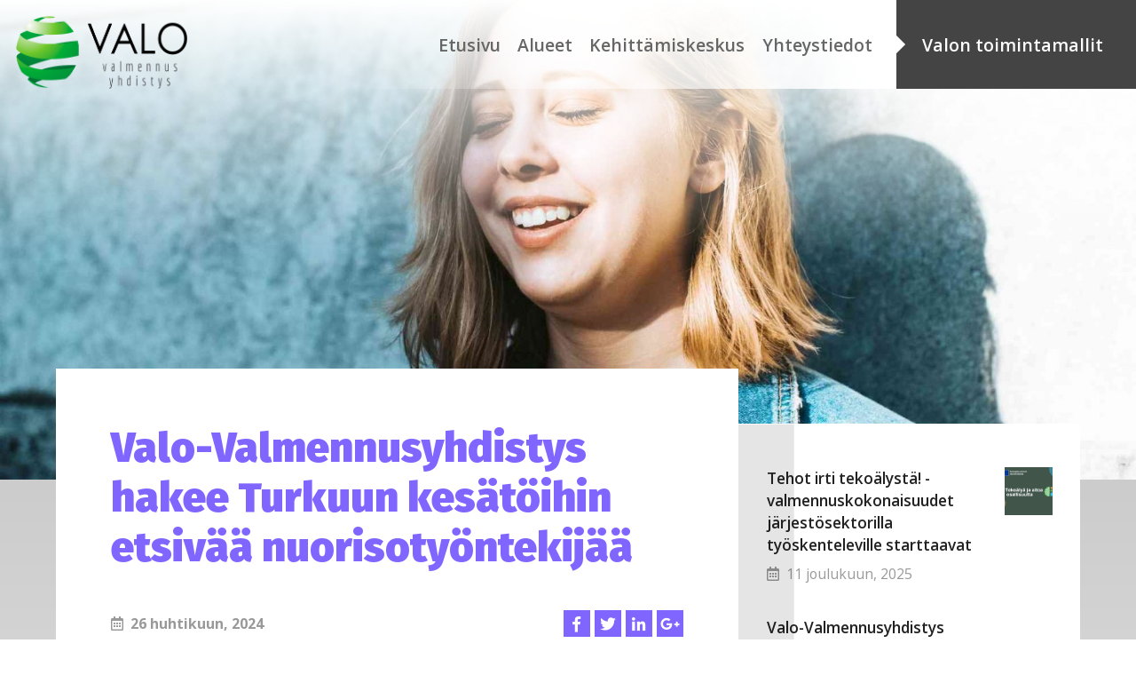

--- FILE ---
content_type: text/html; charset=UTF-8
request_url: https://valo-valmennus.fi/yleinen/valo-valmennusyhdistys-hakee-turkuun-kesatoihin-etsivaa-nuorisotyontekijaa/
body_size: 11364
content:

<!doctype html>
<html class="no-js" lang="fi">
<head>
	<meta charset="utf-8">
	<meta http-equiv="X-UA-Compatible" content="IE=edge">
	<meta name="viewport" content="width=device-width, initial-scale=1.0">
	<meta class="foundation-mq">

	
	<title>Valo-Valmennusyhdistys hakee Turkuun kesätöihin etsivää nuorisotyöntekijää | Valo-Valmennusyhdistys ry</title>
	<meta name="description" content="Polkusi työelämään. Valo-valmennus on ratkaisu heille, jotka haluavat parantaa työelämävalmiuksiaan ja suorittaa tekemällä oppien ammatillisen koulutuksen.">
	<meta property="og:title" content="Valo-Valmennusyhdistys hakee Turkuun kesätöihin etsivää nuorisotyöntekijää | Valo-Valmennusyhdistys ry" />
	<meta property="og:description" content="Polkusi työelämään. Valo-valmennus on ratkaisu heille, jotka haluavat parantaa työelämävalmiuksiaan ja suorittaa tekemällä oppien ammatillisen koulutuksen." />
	<meta property="og:image" content="https://valo-valmennus.fi/wp-content/themes/vihervalo/fb_share_image.png" />

			<link rel="icon" href="https://valo-valmennus.fi/wp-content/uploads/2018/02/favicon.png">
		<link href="https://valo-valmennus.fi/wp-content/themes/vihervalo/assets/images/apple-icon-touch.png" rel="apple-touch-icon" />
	
	<link rel="pingback" href="https://valo-valmennus.fi/xmlrpc.php">
	<meta name='robots' content='max-image-preview:large' />
<link rel='dns-prefetch' href='//ajax.googleapis.com' />
<link rel="alternate" type="application/rss+xml" title="Valo-Valmennusyhdistys ry &raquo; syöte" href="https://valo-valmennus.fi/feed/" />
<link rel="alternate" type="application/rss+xml" title="Valo-Valmennusyhdistys ry &raquo; kommenttien syöte" href="https://valo-valmennus.fi/comments/feed/" />
<link rel="alternate" title="oEmbed (JSON)" type="application/json+oembed" href="https://valo-valmennus.fi/wp-json/oembed/1.0/embed?url=https%3A%2F%2Fvalo-valmennus.fi%2Fyleinen%2Fvalo-valmennusyhdistys-hakee-turkuun-kesatoihin-etsivaa-nuorisotyontekijaa%2F&#038;lang=fi" />
<link rel="alternate" title="oEmbed (XML)" type="text/xml+oembed" href="https://valo-valmennus.fi/wp-json/oembed/1.0/embed?url=https%3A%2F%2Fvalo-valmennus.fi%2Fyleinen%2Fvalo-valmennusyhdistys-hakee-turkuun-kesatoihin-etsivaa-nuorisotyontekijaa%2F&#038;format=xml&#038;lang=fi" />
<style id='wp-img-auto-sizes-contain-inline-css' type='text/css'>
img:is([sizes=auto i],[sizes^="auto," i]){contain-intrinsic-size:3000px 1500px}
/*# sourceURL=wp-img-auto-sizes-contain-inline-css */
</style>

<link rel='stylesheet' id='wp-block-library-css' href='https://valo-valmennus.fi/wp-includes/css/dist/block-library/style.css?ver=6.9' type='text/css' media='all' />
<style id='global-styles-inline-css' type='text/css'>
:root{--wp--preset--aspect-ratio--square: 1;--wp--preset--aspect-ratio--4-3: 4/3;--wp--preset--aspect-ratio--3-4: 3/4;--wp--preset--aspect-ratio--3-2: 3/2;--wp--preset--aspect-ratio--2-3: 2/3;--wp--preset--aspect-ratio--16-9: 16/9;--wp--preset--aspect-ratio--9-16: 9/16;--wp--preset--color--black: #000000;--wp--preset--color--cyan-bluish-gray: #abb8c3;--wp--preset--color--white: #ffffff;--wp--preset--color--pale-pink: #f78da7;--wp--preset--color--vivid-red: #cf2e2e;--wp--preset--color--luminous-vivid-orange: #ff6900;--wp--preset--color--luminous-vivid-amber: #fcb900;--wp--preset--color--light-green-cyan: #7bdcb5;--wp--preset--color--vivid-green-cyan: #00d084;--wp--preset--color--pale-cyan-blue: #8ed1fc;--wp--preset--color--vivid-cyan-blue: #0693e3;--wp--preset--color--vivid-purple: #9b51e0;--wp--preset--gradient--vivid-cyan-blue-to-vivid-purple: linear-gradient(135deg,rgb(6,147,227) 0%,rgb(155,81,224) 100%);--wp--preset--gradient--light-green-cyan-to-vivid-green-cyan: linear-gradient(135deg,rgb(122,220,180) 0%,rgb(0,208,130) 100%);--wp--preset--gradient--luminous-vivid-amber-to-luminous-vivid-orange: linear-gradient(135deg,rgb(252,185,0) 0%,rgb(255,105,0) 100%);--wp--preset--gradient--luminous-vivid-orange-to-vivid-red: linear-gradient(135deg,rgb(255,105,0) 0%,rgb(207,46,46) 100%);--wp--preset--gradient--very-light-gray-to-cyan-bluish-gray: linear-gradient(135deg,rgb(238,238,238) 0%,rgb(169,184,195) 100%);--wp--preset--gradient--cool-to-warm-spectrum: linear-gradient(135deg,rgb(74,234,220) 0%,rgb(151,120,209) 20%,rgb(207,42,186) 40%,rgb(238,44,130) 60%,rgb(251,105,98) 80%,rgb(254,248,76) 100%);--wp--preset--gradient--blush-light-purple: linear-gradient(135deg,rgb(255,206,236) 0%,rgb(152,150,240) 100%);--wp--preset--gradient--blush-bordeaux: linear-gradient(135deg,rgb(254,205,165) 0%,rgb(254,45,45) 50%,rgb(107,0,62) 100%);--wp--preset--gradient--luminous-dusk: linear-gradient(135deg,rgb(255,203,112) 0%,rgb(199,81,192) 50%,rgb(65,88,208) 100%);--wp--preset--gradient--pale-ocean: linear-gradient(135deg,rgb(255,245,203) 0%,rgb(182,227,212) 50%,rgb(51,167,181) 100%);--wp--preset--gradient--electric-grass: linear-gradient(135deg,rgb(202,248,128) 0%,rgb(113,206,126) 100%);--wp--preset--gradient--midnight: linear-gradient(135deg,rgb(2,3,129) 0%,rgb(40,116,252) 100%);--wp--preset--font-size--small: 13px;--wp--preset--font-size--medium: 20px;--wp--preset--font-size--large: 36px;--wp--preset--font-size--x-large: 42px;--wp--preset--spacing--20: 0.44rem;--wp--preset--spacing--30: 0.67rem;--wp--preset--spacing--40: 1rem;--wp--preset--spacing--50: 1.5rem;--wp--preset--spacing--60: 2.25rem;--wp--preset--spacing--70: 3.38rem;--wp--preset--spacing--80: 5.06rem;--wp--preset--shadow--natural: 6px 6px 9px rgba(0, 0, 0, 0.2);--wp--preset--shadow--deep: 12px 12px 50px rgba(0, 0, 0, 0.4);--wp--preset--shadow--sharp: 6px 6px 0px rgba(0, 0, 0, 0.2);--wp--preset--shadow--outlined: 6px 6px 0px -3px rgb(255, 255, 255), 6px 6px rgb(0, 0, 0);--wp--preset--shadow--crisp: 6px 6px 0px rgb(0, 0, 0);}:where(.is-layout-flex){gap: 0.5em;}:where(.is-layout-grid){gap: 0.5em;}body .is-layout-flex{display: flex;}.is-layout-flex{flex-wrap: wrap;align-items: center;}.is-layout-flex > :is(*, div){margin: 0;}body .is-layout-grid{display: grid;}.is-layout-grid > :is(*, div){margin: 0;}:where(.wp-block-columns.is-layout-flex){gap: 2em;}:where(.wp-block-columns.is-layout-grid){gap: 2em;}:where(.wp-block-post-template.is-layout-flex){gap: 1.25em;}:where(.wp-block-post-template.is-layout-grid){gap: 1.25em;}.has-black-color{color: var(--wp--preset--color--black) !important;}.has-cyan-bluish-gray-color{color: var(--wp--preset--color--cyan-bluish-gray) !important;}.has-white-color{color: var(--wp--preset--color--white) !important;}.has-pale-pink-color{color: var(--wp--preset--color--pale-pink) !important;}.has-vivid-red-color{color: var(--wp--preset--color--vivid-red) !important;}.has-luminous-vivid-orange-color{color: var(--wp--preset--color--luminous-vivid-orange) !important;}.has-luminous-vivid-amber-color{color: var(--wp--preset--color--luminous-vivid-amber) !important;}.has-light-green-cyan-color{color: var(--wp--preset--color--light-green-cyan) !important;}.has-vivid-green-cyan-color{color: var(--wp--preset--color--vivid-green-cyan) !important;}.has-pale-cyan-blue-color{color: var(--wp--preset--color--pale-cyan-blue) !important;}.has-vivid-cyan-blue-color{color: var(--wp--preset--color--vivid-cyan-blue) !important;}.has-vivid-purple-color{color: var(--wp--preset--color--vivid-purple) !important;}.has-black-background-color{background-color: var(--wp--preset--color--black) !important;}.has-cyan-bluish-gray-background-color{background-color: var(--wp--preset--color--cyan-bluish-gray) !important;}.has-white-background-color{background-color: var(--wp--preset--color--white) !important;}.has-pale-pink-background-color{background-color: var(--wp--preset--color--pale-pink) !important;}.has-vivid-red-background-color{background-color: var(--wp--preset--color--vivid-red) !important;}.has-luminous-vivid-orange-background-color{background-color: var(--wp--preset--color--luminous-vivid-orange) !important;}.has-luminous-vivid-amber-background-color{background-color: var(--wp--preset--color--luminous-vivid-amber) !important;}.has-light-green-cyan-background-color{background-color: var(--wp--preset--color--light-green-cyan) !important;}.has-vivid-green-cyan-background-color{background-color: var(--wp--preset--color--vivid-green-cyan) !important;}.has-pale-cyan-blue-background-color{background-color: var(--wp--preset--color--pale-cyan-blue) !important;}.has-vivid-cyan-blue-background-color{background-color: var(--wp--preset--color--vivid-cyan-blue) !important;}.has-vivid-purple-background-color{background-color: var(--wp--preset--color--vivid-purple) !important;}.has-black-border-color{border-color: var(--wp--preset--color--black) !important;}.has-cyan-bluish-gray-border-color{border-color: var(--wp--preset--color--cyan-bluish-gray) !important;}.has-white-border-color{border-color: var(--wp--preset--color--white) !important;}.has-pale-pink-border-color{border-color: var(--wp--preset--color--pale-pink) !important;}.has-vivid-red-border-color{border-color: var(--wp--preset--color--vivid-red) !important;}.has-luminous-vivid-orange-border-color{border-color: var(--wp--preset--color--luminous-vivid-orange) !important;}.has-luminous-vivid-amber-border-color{border-color: var(--wp--preset--color--luminous-vivid-amber) !important;}.has-light-green-cyan-border-color{border-color: var(--wp--preset--color--light-green-cyan) !important;}.has-vivid-green-cyan-border-color{border-color: var(--wp--preset--color--vivid-green-cyan) !important;}.has-pale-cyan-blue-border-color{border-color: var(--wp--preset--color--pale-cyan-blue) !important;}.has-vivid-cyan-blue-border-color{border-color: var(--wp--preset--color--vivid-cyan-blue) !important;}.has-vivid-purple-border-color{border-color: var(--wp--preset--color--vivid-purple) !important;}.has-vivid-cyan-blue-to-vivid-purple-gradient-background{background: var(--wp--preset--gradient--vivid-cyan-blue-to-vivid-purple) !important;}.has-light-green-cyan-to-vivid-green-cyan-gradient-background{background: var(--wp--preset--gradient--light-green-cyan-to-vivid-green-cyan) !important;}.has-luminous-vivid-amber-to-luminous-vivid-orange-gradient-background{background: var(--wp--preset--gradient--luminous-vivid-amber-to-luminous-vivid-orange) !important;}.has-luminous-vivid-orange-to-vivid-red-gradient-background{background: var(--wp--preset--gradient--luminous-vivid-orange-to-vivid-red) !important;}.has-very-light-gray-to-cyan-bluish-gray-gradient-background{background: var(--wp--preset--gradient--very-light-gray-to-cyan-bluish-gray) !important;}.has-cool-to-warm-spectrum-gradient-background{background: var(--wp--preset--gradient--cool-to-warm-spectrum) !important;}.has-blush-light-purple-gradient-background{background: var(--wp--preset--gradient--blush-light-purple) !important;}.has-blush-bordeaux-gradient-background{background: var(--wp--preset--gradient--blush-bordeaux) !important;}.has-luminous-dusk-gradient-background{background: var(--wp--preset--gradient--luminous-dusk) !important;}.has-pale-ocean-gradient-background{background: var(--wp--preset--gradient--pale-ocean) !important;}.has-electric-grass-gradient-background{background: var(--wp--preset--gradient--electric-grass) !important;}.has-midnight-gradient-background{background: var(--wp--preset--gradient--midnight) !important;}.has-small-font-size{font-size: var(--wp--preset--font-size--small) !important;}.has-medium-font-size{font-size: var(--wp--preset--font-size--medium) !important;}.has-large-font-size{font-size: var(--wp--preset--font-size--large) !important;}.has-x-large-font-size{font-size: var(--wp--preset--font-size--x-large) !important;}
/*# sourceURL=global-styles-inline-css */
</style>
<style id='core-block-supports-inline-css' type='text/css'>
/**
 * Core styles: block-supports
 */

/*# sourceURL=core-block-supports-inline-css */
</style>

<style id='classic-theme-styles-inline-css' type='text/css'>
/**
 * These rules are needed for backwards compatibility.
 * They should match the button element rules in the base theme.json file.
 */
.wp-block-button__link {
	color: #ffffff;
	background-color: #32373c;
	border-radius: 9999px; /* 100% causes an oval, but any explicit but really high value retains the pill shape. */

	/* This needs a low specificity so it won't override the rules from the button element if defined in theme.json. */
	box-shadow: none;
	text-decoration: none;

	/* The extra 2px are added to size solids the same as the outline versions.*/
	padding: calc(0.667em + 2px) calc(1.333em + 2px);

	font-size: 1.125em;
}

.wp-block-file__button {
	background: #32373c;
	color: #ffffff;
	text-decoration: none;
}

/*# sourceURL=/wp-includes/css/classic-themes.css */
</style>
<link rel='stylesheet' id='contact-form-7-css' href='https://valo-valmennus.fi/wp-content/plugins/contact-form-7/includes/css/styles.css?ver=6.1.4' type='text/css' media='all' />
<link rel='stylesheet' id='site-css-css' href='https://valo-valmennus.fi/wp-content/themes/vihervalo/assets/styles/style.css?ver=1644767494' type='text/css' media='all' />
<link rel='stylesheet' id='slick-theme-css' href='https://valo-valmennus.fi/wp-content/themes/vihervalo/vendor/slick-master/slick/slick-theme.min.css?ver=6.9' type='text/css' media='all' />
<link rel='stylesheet' id='slick-css' href='https://valo-valmennus.fi/wp-content/themes/vihervalo/vendor/slick-master/slick/slick.min.css?ver=6.9' type='text/css' media='all' />
<link rel='stylesheet' id='photo-swipe-css' href='https://valo-valmennus.fi/wp-content/themes/vihervalo/vendor/photo-swipe-master/dist/photoswipe.css?ver=6.9' type='text/css' media='all' />
<link rel='stylesheet' id='photo-swipe-skin-css' href='https://valo-valmennus.fi/wp-content/themes/vihervalo/vendor/photo-swipe-master/dist/default-skin/default-skin.css?ver=6.9' type='text/css' media='all' />
<link rel="https://api.w.org/" href="https://valo-valmennus.fi/wp-json/" /><link rel="alternate" title="JSON" type="application/json" href="https://valo-valmennus.fi/wp-json/wp/v2/posts/10522" /><link rel="canonical" href="https://valo-valmennus.fi/yleinen/valo-valmennusyhdistys-hakee-turkuun-kesatoihin-etsivaa-nuorisotyontekijaa/" />
<link rel='shortlink' href='https://valo-valmennus.fi/?p=10522' />
<!-- start Simple Custom CSS and JS -->
<style type="text/css">
.nostot .nosto .title h2 {
      margin: 1rem 0 !important;
}

.nostot .nosto {
  border: 0;
}

.nostot .nosto:before {
      border-color: #0fe76e transparent transparent;
}
.henkilo .cell {
  overflow-wrap: break-word;
}
.tekstikentta img {
	margin-bottom: 20px;
}

.footer a:hover {
	color: #FFFFFF !important;
}</style>
<!-- end Simple Custom CSS and JS -->

	<!-- Google tag (gtag.js) -->
<script async src="https://www.googletagmanager.com/gtag/js?id=G-1E6XSDGKGQ"></script>
<script>
  window.dataLayer = window.dataLayer || [];
  function gtag(){dataLayer.push(arguments);}
  gtag('js', new Date());

  gtag('config', 'G-1E6XSDGKGQ');
</script></head>

<body class="wp-singular post-template-default single single-post postid-10522 single-format-standard wp-custom-logo wp-theme-vihervalo valo-valmennusyhdistys-ry site-id-1">
	
				<ul class="grid-x pll-lang-menu hide-for-large align-center">	<li class="lang-item lang-item-20 lang-item-fi current-lang lang-item-first"><a lang="fi" hreflang="fi" href="https://valo-valmennus.fi/yleinen/valo-valmennusyhdistys-hakee-turkuun-kesatoihin-etsivaa-nuorisotyontekijaa/" aria-current="true">FI</a></li>
	<li class="lang-item lang-item-44 lang-item-en no-translation"><a lang="en-GB" hreflang="en-GB" href="https://valo-valmennus.fi/en/main-page-2/">EN</a></li>
	<li class="lang-item lang-item-48 lang-item-sv no-translation"><a lang="sv-SE" hreflang="sv-SE" href="https://valo-valmennus.fi/sv/foreningen-valo-valmennus-rf-2/">SV</a></li>
</ul>
		
	<div class="off-canvas-wrapper">
		
<div class="off-canvas position-right" id="off-canvas" data-off-canvas>
	<nav>

		<button class="close-button small-12 cell" aria-label="Close menu" type="button" data-toggle="off-canvas">
			<div aria-hidden="true"><!--<i class="fas fa-angle-left"></i>-->Sulje valikko</div>
		</button>
		
		<ul id="menu-henkilolista" class="vertical menu accordion-menu"><li id="menu-item-6514" class="menu-item menu-item-type-post_type menu-item-object-page menu-item-home menu-item-6514"><a href="https://valo-valmennus.fi/">Etusivu</a></li>
<li id="menu-item-6523" class="menu-item menu-item-type-post_type menu-item-object-page menu-item-has-children menu-item-6523"><a href="https://valo-valmennus.fi/toiminta/">Alueet</a>
<ul class="vertical menu">
	<li id="menu-item-6588" class="menu-item menu-item-type-post_type menu-item-object-page menu-item-6588"><a href="https://valo-valmennus.fi/toiminta/uusimaa/">UUSIMAA</a></li>
	<li id="menu-item-6585" class="menu-item menu-item-type-post_type menu-item-object-page menu-item-6585"><a href="https://valo-valmennus.fi/toiminta/pirkanmaa/">PIRKANMAA</a></li>
	<li id="menu-item-6587" class="menu-item menu-item-type-post_type menu-item-object-page menu-item-6587"><a href="https://valo-valmennus.fi/toiminta/varsinais-suomi/">VARSINAIS-SUOMI</a></li>
	<li id="menu-item-6586" class="menu-item menu-item-type-post_type menu-item-object-page menu-item-6586"><a href="https://valo-valmennus.fi/toiminta/satakunta/">SATAKUNTA</a></li>
	<li id="menu-item-6889" class="menu-item menu-item-type-post_type menu-item-object-page menu-item-6889"><a href="https://valo-valmennus.fi/toiminta/keski-suomi/">KESKI-SUOMI</a></li>
	<li id="menu-item-6887" class="menu-item menu-item-type-post_type menu-item-object-page menu-item-6887"><a href="https://valo-valmennus.fi/toiminta/etela-pohjanmaa/">ETELÄ-POHJANMAA</a></li>
	<li id="menu-item-8832" class="menu-item menu-item-type-post_type menu-item-object-page menu-item-8832"><a href="https://valo-valmennus.fi/toiminta/etela-savo/">ETELÄ-SAVO</a></li>
	<li id="menu-item-6888" class="menu-item menu-item-type-post_type menu-item-object-page menu-item-6888"><a href="https://valo-valmennus.fi/toiminta/pohjois-savo/">POHJOIS-SAVO</a></li>
	<li id="menu-item-8856" class="menu-item menu-item-type-post_type menu-item-object-page menu-item-8856"><a href="https://valo-valmennus.fi/toiminta/pohjois-karjala/">POHJOIS-KARJALA</a></li>
	<li id="menu-item-8836" class="menu-item menu-item-type-post_type menu-item-object-page menu-item-8836"><a href="https://valo-valmennus.fi/toiminta/paijat-hame/">PÄIJÄT-HÄME</a></li>
	<li id="menu-item-11375" class="menu-item menu-item-type-post_type menu-item-object-page menu-item-11375"><a href="https://valo-valmennus.fi/toiminta/pohjois-suomi/">POHJOIS-SUOMI</a></li>
	<li id="menu-item-12117" class="menu-item menu-item-type-post_type menu-item-object-page menu-item-12117"><a href="https://valo-valmennus.fi/toiminta/kainuu/">KAINUU</a></li>
	<li id="menu-item-6515" class="menu-item menu-item-type-post_type menu-item-object-page menu-item-6515"><a href="https://valo-valmennus.fi/toiminta/ajankohtaista/">Ajankohtaista</a></li>
</ul>
</li>
<li id="menu-item-6686" class="menu-item menu-item-type-post_type menu-item-object-page menu-item-has-children menu-item-6686"><a href="https://valo-valmennus.fi/kehittamistoiminta/">Kehittämiskeskus</a>
<ul class="vertical menu">
	<li id="menu-item-6600" class="menu-item menu-item-type-post_type menu-item-object-page menu-item-6600"><a href="https://valo-valmennus.fi/kehittamistoiminta/tutkimus-ja-kehittamiskeskus/">Tutkimus- ja kehittämiskeskus</a></li>
	<li id="menu-item-8751" class="menu-item menu-item-type-post_type menu-item-object-page menu-item-8751"><a href="https://valo-valmennus.fi/kehittamistoiminta/tutkimus-ja-kehittamiskeskus/yhteiskunnallinen-yrittajyys/">Yhteiskunnallinen yrittäjyys</a></li>
	<li id="menu-item-6646" class="menu-item menu-item-type-post_type menu-item-object-page menu-item-6646"><a href="https://valo-valmennus.fi/kehittamistoiminta/aktiiviset/">Käynnissä olevat hankkeet</a></li>
	<li id="menu-item-6604" class="menu-item menu-item-type-post_type menu-item-object-page menu-item-6604"><a href="https://valo-valmennus.fi/kehittamistoiminta/paattyneet/">Päättyneet hankkeet</a></li>
</ul>
</li>
<li id="menu-item-6816" class="menu-item menu-item-type-post_type menu-item-object-page menu-item-has-children menu-item-6816"><a href="https://valo-valmennus.fi/yhteystiedot/">Yhteystiedot</a>
<ul class="vertical menu">
	<li id="menu-item-7501" class="menu-item menu-item-type-post_type menu-item-object-page menu-item-7501"><a href="https://valo-valmennus.fi/yhteystiedot/">Yhdistys</a></li>
	<li id="menu-item-6813" class="menu-item menu-item-type-post_type menu-item-object-page menu-item-6813"><a href="https://valo-valmennus.fi/yhteystiedot/toimipisteet/">Toimipisteet</a></li>
	<li id="menu-item-6814" class="menu-item menu-item-type-post_type menu-item-object-page menu-item-6814"><a href="https://valo-valmennus.fi/yhteystiedot/henkilosto/">Henkilöstö</a></li>
	<li id="menu-item-7249" class="menu-item menu-item-type-taxonomy menu-item-object-category menu-item-7249"><a href="https://valo-valmennus.fi/./rekry/">Avoimet työpaikat</a></li>
	<li id="menu-item-11012" class="menu-item menu-item-type-post_type menu-item-object-page menu-item-privacy-policy menu-item-11012"><a rel="privacy-policy" href="https://valo-valmennus.fi/tietosuojaseloste-2024/">Tietosuojaseloste</a></li>
	<li id="menu-item-12247" class="menu-item menu-item-type-post_type menu-item-object-page menu-item-12247"><a href="https://valo-valmennus.fi/yhteystiedot/hanketyon-tietosuojaseloste/">Hanketyön tietosuojaseloste</a></li>
</ul>
</li>
</ul>   		<ul id="menu-lisavalikko" class="vertical menu accordion-menu"><li id="menu-item-7305" class="menu-item menu-item-type-post_type menu-item-object-page menu-item-has-children menu-item-7305"><a href="https://valo-valmennus.fi/toimintamallit/">Valon toimintamallit</a>
<ul class="vertical menu">
	<li id="menu-item-7306" class="menu-item menu-item-type-post_type menu-item-object-page menu-item-7306"><a href="https://valo-valmennus.fi/toimintamallit/">Toimintamallien kuvaukset</a></li>
	<li id="menu-item-2631" class="valo-valmennustoimintamalli menu-item menu-item-type-taxonomy menu-item-object-category menu-item-2631"><a href="https://valo-valmennus.fi/./asiakastarinat/">Asiakastarinat</a></li>
	<li id="menu-item-801" class="menu-item menu-item-type-post_type menu-item-object-page menu-item-801"><a href="https://valo-valmennus.fi/toimintamalli/organisaatiot/">Organisaatiot</a></li>
	<li id="menu-item-739" class="valo-valmennustoimintamalli menu-item menu-item-type-custom menu-item-object-custom menu-item-739"><a target="_blank" href="https://valovalmennus.sharepoint.com/">Aineistopankki / intra</a></li>
</ul>
</li>
</ul>    
	</nav>
</div>
		<div class="off-canvas-content" data-off-canvas-content>
			
			<header class="header header-has-slider" role="banner">
				<div class="grid-x">

	<div class="logo auto cell">

		
		<a href="https://valo-valmennus.fi">
							<img src="https://valo-valmennus.fi/wp-content/uploads/2018/01/valo-valmennus.png" alt="Valo-Valmennusyhdistys ry">
					</a>

	</div>

	<nav class="desktop show-for-large auto cell">
		<ul id="menu-lisavalikko-1" class="medium-horizontal additional menu grid-x align-middle" data-responsive-menu="accordion medium-dropdown"><li class="menu-item menu-item-type-post_type menu-item-object-page menu-item-has-children menu-item-7305"><a href="https://valo-valmennus.fi/toimintamallit/"><span class="cell">Valon toimintamallit</span></a>
<ul class="menu">
	<li class="menu-item menu-item-type-post_type menu-item-object-page menu-item-7306"><a href="https://valo-valmennus.fi/toimintamallit/"><span class="cell">Toimintamallien kuvaukset</span></a></li>
	<li class="valo-valmennustoimintamalli menu-item menu-item-type-taxonomy menu-item-object-category menu-item-2631"><a href="https://valo-valmennus.fi/./asiakastarinat/"><span class="cell">Asiakastarinat</span></a></li>
	<li class="menu-item menu-item-type-post_type menu-item-object-page menu-item-801"><a href="https://valo-valmennus.fi/toimintamalli/organisaatiot/"><span class="cell">Organisaatiot</span></a></li>
	<li class="valo-valmennustoimintamalli menu-item menu-item-type-custom menu-item-object-custom menu-item-739"><a target="_blank" href="https://valovalmennus.sharepoint.com/"><span class="cell">Aineistopankki / intra</span></a></li>
</ul>
</li>
</ul><ul id="menu-henkilolista-1" class="medium-horizontal main menu grid-x align-stretch align-right" data-responsive-menu="accordion medium-dropdown"><li class="menu-item menu-item-type-post_type menu-item-object-page menu-item-home menu-item-6514"><a href="https://valo-valmennus.fi/"><span class="cell">Etusivu</span></a></li>
<li class="menu-item menu-item-type-post_type menu-item-object-page menu-item-has-children menu-item-6523"><a href="https://valo-valmennus.fi/toiminta/"><span class="cell">Alueet</span></a>
<ul class="menu">
	<li class="menu-item menu-item-type-post_type menu-item-object-page menu-item-6588"><a href="https://valo-valmennus.fi/toiminta/uusimaa/"><span class="cell">UUSIMAA</span></a></li>
	<li class="menu-item menu-item-type-post_type menu-item-object-page menu-item-6585"><a href="https://valo-valmennus.fi/toiminta/pirkanmaa/"><span class="cell">PIRKANMAA</span></a></li>
	<li class="menu-item menu-item-type-post_type menu-item-object-page menu-item-6587"><a href="https://valo-valmennus.fi/toiminta/varsinais-suomi/"><span class="cell">VARSINAIS-SUOMI</span></a></li>
	<li class="menu-item menu-item-type-post_type menu-item-object-page menu-item-6586"><a href="https://valo-valmennus.fi/toiminta/satakunta/"><span class="cell">SATAKUNTA</span></a></li>
	<li class="menu-item menu-item-type-post_type menu-item-object-page menu-item-6889"><a href="https://valo-valmennus.fi/toiminta/keski-suomi/"><span class="cell">KESKI-SUOMI</span></a></li>
	<li class="menu-item menu-item-type-post_type menu-item-object-page menu-item-6887"><a href="https://valo-valmennus.fi/toiminta/etela-pohjanmaa/"><span class="cell">ETELÄ-POHJANMAA</span></a></li>
	<li class="menu-item menu-item-type-post_type menu-item-object-page menu-item-8832"><a href="https://valo-valmennus.fi/toiminta/etela-savo/"><span class="cell">ETELÄ-SAVO</span></a></li>
	<li class="menu-item menu-item-type-post_type menu-item-object-page menu-item-6888"><a href="https://valo-valmennus.fi/toiminta/pohjois-savo/"><span class="cell">POHJOIS-SAVO</span></a></li>
	<li class="menu-item menu-item-type-post_type menu-item-object-page menu-item-8856"><a href="https://valo-valmennus.fi/toiminta/pohjois-karjala/"><span class="cell">POHJOIS-KARJALA</span></a></li>
	<li class="menu-item menu-item-type-post_type menu-item-object-page menu-item-8836"><a href="https://valo-valmennus.fi/toiminta/paijat-hame/"><span class="cell">PÄIJÄT-HÄME</span></a></li>
	<li class="menu-item menu-item-type-post_type menu-item-object-page menu-item-11375"><a href="https://valo-valmennus.fi/toiminta/pohjois-suomi/"><span class="cell">POHJOIS-SUOMI</span></a></li>
	<li class="menu-item menu-item-type-post_type menu-item-object-page menu-item-12117"><a href="https://valo-valmennus.fi/toiminta/kainuu/"><span class="cell">KAINUU</span></a></li>
	<li class="menu-item menu-item-type-post_type menu-item-object-page menu-item-6515"><a href="https://valo-valmennus.fi/toiminta/ajankohtaista/"><span class="cell">Ajankohtaista</span></a></li>
</ul>
</li>
<li class="menu-item menu-item-type-post_type menu-item-object-page menu-item-has-children menu-item-6686"><a href="https://valo-valmennus.fi/kehittamistoiminta/"><span class="cell">Kehittämiskeskus</span></a>
<ul class="menu">
	<li class="menu-item menu-item-type-post_type menu-item-object-page menu-item-6600"><a href="https://valo-valmennus.fi/kehittamistoiminta/tutkimus-ja-kehittamiskeskus/"><span class="cell">Tutkimus- ja kehittämiskeskus</span></a></li>
	<li class="menu-item menu-item-type-post_type menu-item-object-page menu-item-8751"><a href="https://valo-valmennus.fi/kehittamistoiminta/tutkimus-ja-kehittamiskeskus/yhteiskunnallinen-yrittajyys/"><span class="cell">Yhteiskunnallinen yrittäjyys</span></a></li>
	<li class="menu-item menu-item-type-post_type menu-item-object-page menu-item-6646"><a href="https://valo-valmennus.fi/kehittamistoiminta/aktiiviset/"><span class="cell">Käynnissä olevat hankkeet</span></a></li>
	<li class="menu-item menu-item-type-post_type menu-item-object-page menu-item-6604"><a href="https://valo-valmennus.fi/kehittamistoiminta/paattyneet/"><span class="cell">Päättyneet hankkeet</span></a></li>
</ul>
</li>
<li class="menu-item menu-item-type-post_type menu-item-object-page menu-item-has-children menu-item-6816"><a href="https://valo-valmennus.fi/yhteystiedot/"><span class="cell">Yhteystiedot</span></a>
<ul class="menu">
	<li class="menu-item menu-item-type-post_type menu-item-object-page menu-item-7501"><a href="https://valo-valmennus.fi/yhteystiedot/"><span class="cell">Yhdistys</span></a></li>
	<li class="menu-item menu-item-type-post_type menu-item-object-page menu-item-6813"><a href="https://valo-valmennus.fi/yhteystiedot/toimipisteet/"><span class="cell">Toimipisteet</span></a></li>
	<li class="menu-item menu-item-type-post_type menu-item-object-page menu-item-6814"><a href="https://valo-valmennus.fi/yhteystiedot/henkilosto/"><span class="cell">Henkilöstö</span></a></li>
	<li class="menu-item menu-item-type-taxonomy menu-item-object-category menu-item-7249"><a href="https://valo-valmennus.fi/./rekry/"><span class="cell">Avoimet työpaikat</span></a></li>
	<li class="menu-item menu-item-type-post_type menu-item-object-page menu-item-privacy-policy menu-item-11012"><a rel="privacy-policy" href="https://valo-valmennus.fi/tietosuojaseloste-2024/"><span class="cell">Tietosuojaseloste</span></a></li>
	<li class="menu-item menu-item-type-post_type menu-item-object-page menu-item-12247"><a href="https://valo-valmennus.fi/yhteystiedot/hanketyon-tietosuojaseloste/"><span class="cell">Hanketyön tietosuojaseloste</span></a></li>
</ul>
</li>
</ul>	</nav>

	<nav class="mobile menu show-for-small hide-for-large small-2 cell">
		<div class="grid-x align-middle">
			<div class="cell">
				<button class="menu-button" type="button" data-toggle="off-canvas">Valikko</button>
			</div>
		</div>
	</nav>

</div>
			</header>

			

	
	
	
		<div class="slider grid-x large">
			
			
			
			
				<div class="slides shared small-12 medium-auto cell">

				    
						<div class="slide grid-x align-middle" style="background-image: url('https://valo-valmennus.fi/wp-content/uploads/2021/12/sam-manns-UfvZVzTb2Rw-unsplash-scaled.jpg'); background-position: 50% 57%;"></div>

				    
				    
				</div>

			
		</div>

	

<div class="container  white  background-on gradient sidebar-on" style="background-attachment:scroll; background-repeat:no-repeat; background-size:cover; background-position:50% 30%; background-image: url(https://valo-valmennus.fi/wp-content/uploads/2021/12/sam-manns-UfvZVzTb2Rw-unsplash-scaled.jpg);" >

	<div class="background-color"  ></div>

	<div class="main-grid grid-x align-center main-normal">

		
	<style>.container > .background-color {
	background: -moz-linear-gradient(top,#cccccc 0%,#ffffff 50%);
	background: -webkit-linear-gradient(top,#cccccc 0%,#ffffff 50%);
	background: linear-gradient(to bottom,#cccccc 0%,#ffffff 50%);
	filter: progid:DXImageTransform.Microsoft.gradient( startColorstr=#cccccc,endColorstr=#ffffff,GradientType=0 );
	}
	</style>
	    <main class="main cell small-12 large-auto" role="main">

	    			    	<div class="main-title grid-x normal">
		    		<h1 class="cell">Valo-Valmennusyhdistys hakee Turkuun kesätöihin etsivää nuorisotyöntekijää</h1>

    				<div class="grid-x share-buttons full-width">
    					<ul class="small-12 cell">
    						<li><span class="posted shrink cell"><i class="far fa-calendar-alt"></i><b>26 huhtikuun, 2024</b></span></li>
    						<li class="link"><a href="https://www.facebook.com/sharer/sharer.php?u=https://valo-valmennus.fi/yleinen/valo-valmennusyhdistys-hakee-turkuun-kesatoihin-etsivaa-nuorisotyontekijaa/" target="_blank"><i class="fab fa-facebook-f"></i></a></li>
    						<li class="link"><a href="https://twitter.com/home?status=https://valo-valmennus.fi/yleinen/valo-valmennusyhdistys-hakee-turkuun-kesatoihin-etsivaa-nuorisotyontekijaa/" target="_blank"><i class="fab fa-twitter"></i></a></li>
    						<li class="link"><a href="https://www.linkedin.com/cws/share?url=https://valo-valmennus.fi/yleinen/valo-valmennusyhdistys-hakee-turkuun-kesatoihin-etsivaa-nuorisotyontekijaa/" target="_blank"><i class="fab fa-linkedin-in"></i></a></li>
    						<li class="link"><a href="https://plus.google.com/share?url==https://valo-valmennus.fi/yleinen/valo-valmennusyhdistys-hakee-turkuun-kesatoihin-etsivaa-nuorisotyontekijaa/" target="_blank"><i class="fab fa-google-plus-g"></i></a></li>
    		    		</ul>
    				</div>

		    	</div>
	    	
	    	
	    	
									
					
					<div class="module-wrap tekstikentta  background-off  cell" >

						<div class="background-color" ></div>

						<div class="module grid-x align-center normal" >

							<div class="cell" >

															


	<div class="grid-x align-center">

		 <div class="content small-12 cell">

		    <p><strong>Työtehtävän kuvaus</strong></p>
<p>Haemme osaavaan joukkoomme ohjaaja, joka toimii etsivänä nuorisotyöntekijänä.</p>
<p>Etsivä nuorisotyö tarjoaa tukea ja ohjausta 16–29-vuotiaille nuorille. Etsivä nuorisotyö on joustavaa, nuorten tarpeista ja toiveista lähtevää palvelua. Toiminta perustuu nuorten vapaaehtoisuuteen, ja auttaa heitä mm. itsenäistymiseen, elämänhallintaan ja koulutukseen tai työelämään pääsyyn liittyvissä asioissa. Nuoria tuetaan oman elämänsä rakentamisessa mielekkääksi ja täysipainoiseksi.</p>
<p>Etsivään nuorisotyöhön kuuluu yksilöohjauksen lisäksi jalkautuminen nuorten ympäristöihin sekä moniammatillinen verkostotyö. Nuorten ja nuorisoryhmien tukemisen lisäksi etsivällä työllä pyritään vaikuttamaan yhteiskunnan rakenteisiin tekemällä palveluvajeita näkyväksi.</p>
<p>&nbsp;</p>
<p><strong>Työympäristön kuvaus</strong></p>
<p>Ohjaajan työt sijoittuvat pääosin Valo-Valmennusyhdistyksen Turun toimipisteisiin.</p>
<p>&nbsp;</p>
<p><strong>Hakijalta edellytämme:</strong></p>
<ul>
<li>yhteisöpedagogin tutkintoa tai muuta soveltuvaa korkeakoulututkintoa</li>
<li>hyviä vuorovaikutus- ja tiimityöskentelytaitoja</li>
<li>sitoutumista Valo-Valmennusyhdistyksen arvoihin</li>
<li>aitoa halua työskennellä kohderyhmän parissa</li>
<li>aloitekykyisyyttä ja kehittävää työotetta</li>
</ul>
<p>Ennen tehtävän vastaanottamista valitun on esitettävä nähtäväksi rikosrekisterilain 6 §:n 2 momentissa tarkoitettu rikostaustaote.</p>
<p>&nbsp;</p>
<p><strong>Eduksi katsomme </strong></p>
<ul>
<li>Arvostamme kokemusta työskentelystä haavoittuvassa asemassa olevien asiakkaiden kanssa.</li>
<li>Eduksi katsomme ajokortin, mutta se ei ole välttämätöntä.</li>
</ul>
<p>Työsuhde on määräaikainen, ja työsuhteessa noudatetaan yksityisen sosiaalipalvelualan työehtosopimusta. Työsuhde alkaa mahdollisimman pian tai sopimuksen mukaisesti ja jatkuu 31.8.2024 saakka. Työt voivat sijoittua yhdistyksen toimipisteisiin eri puolilla Varsinais-Suomea.</p>
<p>&nbsp;</p>
<p>Vapaamuotoinen hakemus ja CV lähetetään osoitteeseen rekrytointi@valo-valmennus.fi, otsikoksi ”Etsivä nuorisotyöntekijä, Turku”. Haku päättyy (12.5.2024), työ alkaa sopimuksen mukaisesti. Aloitamme haastattelut jo hakuaikana ja paikka täytetään heti sopivan henkilön löydyttyä.</p>
<p>&nbsp;</p>
<p>Lisätietoja tehtävästä antaa vastaava ohjaaja Jody Ray puh. 040 6748 695: soittoaika 2.5. klo 14 &#8211; 16 ja 6.5. klo 14 &#8211; 16.</p>
<p>&nbsp;</p>
<p><em>Valo-Valmennusyhdistys on valtakunnallinen yleishyödyllinen yhdistys, joka työskentelee osaamisen, työllisyyden, hyvinvoinnin ja osallisuuden edistämiseksi. Tarjoamme sinulle kattavat työterveyshuollon palvelut sekä mahdollisuuden edistää yhteisöllisesti työhyvinvointia. Käytössämme on myös säännöllinen työnohjaus. Käytäntöihimme kuuluvat työajan joustot ja etätyömahdollisuus sekä mahdollisuus itse rakentaa työpäivien sisältöä. Meillä pääset kehittymään niin omissa kuin verkostojenkin järjestämissä koulutuksissa. Tuemme myös omaehtoista, työtä tukevaa opiskelua kuudella palkallisella työpäivällä vuodessa. Meillä on hyvät etenemisen ja kehittymisen mahdollisuudet, ja meillä suhtaudutaan myönteisesti kehittämiseen ja ideointiin. Kansainvälisyys on osa Valo-Valmennusyhdistyksen toimintaa, ja se mahdollistaa liikkuvuusmatkoja, verkostoitumista ja osaamisen kehittämistä. Saat työhön työyhteisön ja esihenkilön tarjoaman tuen. </em></p>
<p>&nbsp;</p>
<p>Tutustu organisaatiomme ja toimintaamme: <u>www.valo-valmennus.fi</u></p>

		</div>

	</div>


							
							</div>

						</div>

					</div>

					
				
	    	
		</main>

			    	


    
    
    <aside class="small-12 large-4 cell" role="complementary">

      <div class="grid-x sidebar">

        <div class="news latest cell">

          
          <ul class="grid-x">

              
                 
                 
                  <li class="cell">
                      <a class="grid-x" href="https://valo-valmennus.fi/yleinen/tehot-irti-tekoalysta-valmennuskokonaisuudet-jarjestosektorilla-tyoskenteleville-starttaavat/" rel="bookmark">
                  
                          <figure class="small-2 cell">
                            <img src="https://valo-valmennus.fi/wp-content/uploads/2025/12/6899713710d61f6192924b4b_tekoaly-kuva-150x150.png">
                          </figure>

                          <div class="news-title small-10 cell">
                            <h3>Tehot irti tekoälystä! -valmennuskokonaisuudet järjestösektorilla työskenteleville starttaavat</h3>
                            <span class="posted"><i class="far fa-calendar-alt"></i>11 joulukuun, 2025</span>
                          </div>

                      </a>
                  </li>

                 
              
                 
                 
                  <li class="cell">
                      <a class="grid-x" href="https://valo-valmennus.fi/yleinen/valo-valmennusyhdistys-hakee-varsinais-suomeen-ohjaaja-yokahvilaan/" rel="bookmark">
                  
                          <figure class="small-2 cell">
                            <img src="">
                          </figure>

                          <div class="news-title small-10 cell">
                            <h3>Valo-Valmennusyhdistys hakee Varsinais-Suomeen ohjaajaa yökahvilaan</h3>
                            <span class="posted"><i class="far fa-calendar-alt"></i>7 toukokuun, 2025</span>
                          </div>

                      </a>
                  </li>

                 
              
                 
                 
                  <li class="cell">
                      <a class="grid-x" href="https://valo-valmennus.fi/yleinen/valo-valmennusyhdistys-etsii-tyontekijaa-lappiin/" rel="bookmark">
                  
                          <figure class="small-2 cell">
                            <img src="">
                          </figure>

                          <div class="news-title small-10 cell">
                            <h3>Valo-Valmennusyhdistys etsii työntekijää Lappiin</h3>
                            <span class="posted"><i class="far fa-calendar-alt"></i>17 tammikuun, 2025</span>
                          </div>

                      </a>
                  </li>

                 
              
                 
                 
                  <li class="cell">
                      <a class="grid-x" href="https://valo-valmennus.fi/yleinen/valo-valmennusyhdistys-hakee-varsinais-suomeen-ohjaaja-noppa-hankkeeseen/" rel="bookmark">
                  
                          <figure class="small-2 cell">
                            <img src="">
                          </figure>

                          <div class="news-title small-10 cell">
                            <h3>Valo-Valmennusyhdistys hakee Varsinais-Suomeen ohjaaja Noppa-hankkeeseen</h3>
                            <span class="posted"><i class="far fa-calendar-alt"></i>11 joulukuun, 2024</span>
                          </div>

                      </a>
                  </li>

                 
              
                 
                 
                  <li class="cell">
                      <a class="grid-x" href="https://valo-valmennus.fi/yleinen/valo-valmennusyhdistys-ry-hakee-turkuun-ohjaajaa/" rel="bookmark">
                  
                          <figure class="small-2 cell">
                            <img src="">
                          </figure>

                          <div class="news-title small-10 cell">
                            <h3>Valo-Valmennusyhdistys ry hakee Turkuun ohjaajaa</h3>
                            <span class="posted"><i class="far fa-calendar-alt"></i>20 elokuun, 2024</span>
                          </div>

                      </a>
                  </li>

                 
              
              
                
                    

              
          </ul>

        
        </div>

      </div>

  </aside>

    
	    
	</div>

</div>

		
			<div class="footer-container">

				<footer class="footer main-normal grid-x" role="contentinfo">

					

<div class="info small-12 medium-auto cell">

	<div class="grid-x">

		<div class="content cell"><h2>Valo-Valmennusyhdistys ry</h2>
<p>&nbsp;</p>
<ul class="grid-x contact">
<li class="tel cell"><a href="tel:044 062 4050"><i class="fas fa-mobile"></i>Keskuspuhelin · 044 062 4050</a></li>
</ul>
</div>
		<div class="small-12 cell">

			
				<ul class="grid-x contact">

					
											<li class="email cell"><a href="mailto:info@valo-valmennus.fi"><i class="fas fa-envelope"></i><span>info@valo-valmennus.fi</span></a></li>
					
											<li class="address cell">

															<a target="_blank" href="https://goo.gl/maps/3bz8cTYC4uQR11jHA">
							
								<i class="fas fa-map-marker-alt"></i><span>Annankatu 29 A 14, 00100 Helsinki</span>
							
															</a>
							
						</li>
					
				</ul>

			
			<br><a href="https://valo-valmennus.fi/tietosuojaseloste-2024/">Tietosuojaseloste</a>
			
		
			
			                                                   <br> <a class="button" href="https://valo-valmennus.fi/wp-content/uploads/2025/09/Hanketyon-tietosuojaseloste.pdf" target="_self">Hanketyön tietosuojaseloste</a>
   
               <br> <a class="button" href="https://valo-valmennus.fi/wp-content/uploads/2025/03/Liite-Strategiapaivitys.pdf" target="_blank">Strategia</a>
   
               <br> <a class="button" href="https://valo-valmennus.fi/wp-content/uploads/2025/10/Omavalvontaohjelma-Valo-Valmennusyhdistys.pdf" target="_blank">Omavalvontaohjelma</a>
   
               <br> <a class="button" href="https://valo-valmennus.fi/wp-content/uploads/2025/08/OVS_2.7.2025-1.pdf" target="_blank">Varsinais-Suomen omavalvontasuunnitelma</a>
   
               <br> <a class="button" href="https://valo-valmennus.fi/wp-content/uploads/2025/09/Sosiaalipalvelujen_omavalvontasuunnitelma_Uusimaa_2025.pdf" target="_blank">Uudenmaan omavalvontasuunnitelma</a>
   
               <br> <a class="button" href="https://valo-valmennus.fi/wp-content/uploads/2025/10/Keski-Suomen-omavalvontasuunnitelma.pdf" target="_self">Keski-Suomen omavalvontasuunnitelma</a>
   
               <br> <a class="button" href="https://forms.cloud.microsoft/e/BKKGJGKguY" target="_blank">Omavalvonnan palautelomake</a>
   



		</div>

	</div>

</div>

<div class="small-12 medium-4">

	<div class="cell auto">
		
			<ul class="grid-x some">

									<li class="facebook cell shrink"><a target="_blank" href="https://www.facebook.com/valovalmennusyhdistys"><i class="fab fa-facebook-f"></i><span></span></a></li>
				
									<li class="instagram cell shrink"><a target="_blank" href="https://www.instagram.com/valovalmennus/"><i class="fab fa-instagram"></i><span></span></a></li>
				
				
									<li class="linkedin cell shrink"><a target="_blank" href="https://www.linkedin.com/company/76564714/"><i class="fab fa-linkedin-in"></i><span></span></a></li>
				
				
									<li class="youtube cell shrink"><a target="_blank" href="https://www.youtube.com/watch?v=ZAXx_h7-Mzk"><i class="fab fa-youtube"></i><span></span></a></li>
				
				
			</ul>

		
	</div>

	
		<div class="footer-logos grid-x grid-padding-x small-up-2 medium-up-2 large-up-3 align-middle align-right">
		
											
				<div class="logo cell">
					<img src="https://valo-valmennus.fi/wp-content/uploads/2018/02/veikkaus-500x500.png">
				</div>

			
		</div>

	
</div>


<div class="copyright small-12 cell">&copy 2026 Valo-Valmennusyhdistys ry</div>	
					
				
				</footer>

			</div>


			
			</div>  <!-- end .off-canvas-content -->
					
		</div> <!-- end .off-canvas-wrapper -->
		
		<script type="speculationrules">
{"prefetch":[{"source":"document","where":{"and":[{"href_matches":"/*"},{"not":{"href_matches":["/wp-*.php","/wp-admin/*","/wp-content/uploads/*","/wp-content/*","/wp-content/plugins/*","/wp-content/themes/vihervalo/*","/*\\?(.+)"]}},{"not":{"selector_matches":"a[rel~=\"nofollow\"]"}},{"not":{"selector_matches":".no-prefetch, .no-prefetch a"}}]},"eagerness":"conservative"}]}
</script>
<script type="text/javascript" src="https://valo-valmennus.fi/wp-includes/js/dist/hooks.js?ver=220ff17f5667d013d468" id="wp-hooks-js"></script>
<script type="text/javascript" src="https://valo-valmennus.fi/wp-includes/js/dist/i18n.js?ver=6b3ae5bd3b8d9598492d" id="wp-i18n-js"></script>
<script type="text/javascript" id="wp-i18n-js-after">
/* <![CDATA[ */
wp.i18n.setLocaleData( { 'text direction\u0004ltr': [ 'ltr' ] } );
//# sourceURL=wp-i18n-js-after
/* ]]> */
</script>
<script type="text/javascript" src="https://valo-valmennus.fi/wp-content/plugins/contact-form-7/includes/swv/js/index.js?ver=6.1.4" id="swv-js"></script>
<script type="text/javascript" id="contact-form-7-js-before">
/* <![CDATA[ */
var wpcf7 = {
    "api": {
        "root": "https:\/\/valo-valmennus.fi\/wp-json\/",
        "namespace": "contact-form-7\/v1"
    }
};
//# sourceURL=contact-form-7-js-before
/* ]]> */
</script>
<script type="text/javascript" src="https://valo-valmennus.fi/wp-content/plugins/contact-form-7/includes/js/index.js?ver=6.1.4" id="contact-form-7-js"></script>
<script type="text/javascript" src="https://ajax.googleapis.com/ajax/libs/jquery/1.8.1/jquery.min.js?ver=1.8.1" id="jquery-js"></script>
<script type="text/javascript" src="https://valo-valmennus.fi/wp-content/themes/vihervalo/assets/scripts/scripts.js?ver=1522243129" id="site-js-js"></script>
<script type="text/javascript" src="https://valo-valmennus.fi/wp-content/themes/vihervalo/vendor/slick-master/slick/slick.min.js?ver=6.9" id="slick-js"></script>
<script type="text/javascript" src="https://valo-valmennus.fi/wp-content/themes/vihervalo/vendor/photo-swipe-master/dist/photoswipe.min.js?ver=6.9" id="photo-swipe-core-js"></script>
<script type="text/javascript" src="https://valo-valmennus.fi/wp-content/themes/vihervalo/vendor/photo-swipe-master/dist/photoswipe-ui-default.min.js?ver=6.9" id="photo-swipe-ui-js"></script>
<!-- start Simple Custom CSS and JS -->
<script type="text/javascript">
</script>
<!-- end Simple Custom CSS and JS -->
		
	</body>

	<link href="https://use.fontawesome.com/releases/v5.0.4/css/all.css" rel="stylesheet">

	<link href="https://fonts.googleapis.com/css?family=Open+Sans:300,300i,400,400i,600,600i,700,700i,800,800i" rel="stylesheet">

	<link href="https://fonts.googleapis.com/css?family=Fira+Sans:100,100i,200,200i,300,300i,400,400i,500,500i,600,600i,700,700i,800,800i,900,900i" rel="stylesheet">


</html> <!-- end page -->

<!-- Root element of PhotoSwipe. Must have class pswp. -->
<div class="pswp" tabindex="-1" role="dialog" aria-hidden="true">

    <!-- Background of PhotoSwipe. 
         It's a separate element as animating opacity is faster than rgba(). -->
    <div class="pswp__bg"></div>

    <!-- Slides wrapper with overflow:hidden. -->
    <div class="pswp__scroll-wrap">

        <!-- Container that holds slides. 
            PhotoSwipe keeps only 3 of them in the DOM to save memory.
            Don't modify these 3 pswp__item elements, data is added later on. -->
        <div class="pswp__container">
            <div class="pswp__item"></div>
            <div class="pswp__item"></div>
            <div class="pswp__item"></div>
        </div>

        <!-- Default (PhotoSwipeUI_Default) interface on top of sliding area. Can be changed. -->
        <div class="pswp__ui pswp__ui--hidden">

            <div class="pswp__top-bar">

                <!--  Controls are self-explanatory. Order can be changed. -->

                <div class="pswp__counter"></div>

                <button class="pswp__button pswp__button--close" title="Close (Esc)"></button>

                <!-- <button class="pswp__button pswp__button--share" title="Share"></button> -->

                <!-- <button class="pswp__button pswp__button--fs" title="Toggle fullscreen"></button> -->

                <!-- <button class="pswp__button pswp__button--zoom" title="Zoom in/out"></button> -->

                <!-- Preloader demo http://codepen.io/dimsemenov/pen/yyBWoR -->
                <!-- element will get class pswp__preloader--active when preloader is running -->
                <div class="pswp__preloader">
                    <div class="pswp__preloader__icn">
                      <div class="pswp__preloader__cut">
                        <div class="pswp__preloader__donut"></div>
                      </div>
                    </div>
                </div>
            </div>

            <div class="pswp__share-modal pswp__share-modal--hidden pswp__single-tap">
                <div class="pswp__share-tooltip"></div> 
            </div>

            <!--<button class="pswp__button pswp__button--arrow--left" title="Previous (arrow left)">
            </button>

            <button class="pswp__button pswp__button--arrow--right" title="Next (arrow right)">
            </button>-->

            <button class="pswp__button pswp__button--arrow--left button arrow left" title="Previous (arrow left)">
                <span></span>
            </button>

            <button class="pswp__button pswp__button--arrow--right button arrow right" title="Next (arrow right)">
                <span></span>
            </button>

            <div class="pswp__caption">
                <div class="pswp__caption__center"></div>
            </div>

        </div>

    </div>

</div>
<script type="text/javascript">

$(window).on("resize", function () {

	 var ulWidth = 0;
	 var liWidth = 0;

	 $('nav > .main > li').each(function() {
	     var $this = $(this);
	     liWidth += $this.outerWidth();
	 });

	 $('nav > .main').each(function() {
	     var $this = $(this);
	     ulWidth += $this.outerWidth();
	 });

	 if( liWidth > ulWidth ) {
	 	var height = '50px';
	 } else {
	 	var height = '100px';
	 }

	 $('nav > .main > li > ul').css('top', height);

}).resize();


$(document).ready(function() {

	$('.submit input').click(function(){
	    $('input ~ i').addClass("active");
	});

	// https://stackoverflow.com/questions/39391581/run-script-after-slick-slider-loads
	$('.captions').on('init', function(event, slick){
	    $(".caption").addClass("animate");
	});


	$('.slides.unique').slick({
		asNavFor: '.captions.unique',
		accessibility: true,
		autoplay: true,
		autoplaySpeed: 6000,
		arrows: false,
		dots: false,
		draggable: true,
		fade: true,
		speed: 1200,
		pauseOnFocus: false,
		pauseOnHover: false,
		touchMove: true,
		zIndex: -1,
		slide: '.slide',
		infinite: true,
		cssEase: 'linear',
	});

	$('.slides.shared').slick({
		accessibility: true,
		autoplay: true,
		autoplaySpeed: 6000,
		arrows: false,
		dots: false,
		draggable: true,
		fade: true,
		speed: 1200,
		pauseOnFocus: false,
		pauseOnHover: false,
		touchMove: true,
		zIndex: -1,
		slide: '.slide',
		infinite: true,
		cssEase: 'linear',
	});

	$(".captions.unique").slick({
		asNavFor: '.slides.unique',
		accessibility: true,
		autoplaySpeed: 6000,
		peed: 1200,
		autoplay: true,
		arrows: true,
		// dots: true,
		fade: true,
		draggable: false,
	})

});

</script>

<!-- Page supported by LiteSpeed Cache 7.7 on 2026-01-22 03:48:13 -->

--- FILE ---
content_type: text/css
request_url: https://valo-valmennus.fi/wp-content/themes/vihervalo/assets/styles/style.css?ver=1644767494
body_size: 15257
content:
.slide-in-down.mui-enter{transition-duration:.5s;transition-timing-function:linear;transform:translateY(-100%);transition-property:transform,opacity;-webkit-backface-visibility:hidden;backface-visibility:hidden}.slide-in-down.mui-enter.mui-enter-active{transform:translateY(0)}.slide-in-left.mui-enter{transition-duration:.5s;transition-timing-function:linear;transform:translateX(-100%);transition-property:transform,opacity;-webkit-backface-visibility:hidden;backface-visibility:hidden}.slide-in-left.mui-enter.mui-enter-active{transform:translateX(0)}.slide-in-up.mui-enter{transition-duration:.5s;transition-timing-function:linear;transform:translateY(100%);transition-property:transform,opacity;-webkit-backface-visibility:hidden;backface-visibility:hidden}.slide-in-up.mui-enter.mui-enter-active{transform:translateY(0)}.slide-in-right.mui-enter{transition-duration:.5s;transition-timing-function:linear;transform:translateX(100%);transition-property:transform,opacity;-webkit-backface-visibility:hidden;backface-visibility:hidden}.slide-in-right.mui-enter.mui-enter-active{transform:translateX(0)}.slide-out-down.mui-leave{transition-duration:.5s;transition-timing-function:linear;transform:translateY(0);transition-property:transform,opacity;-webkit-backface-visibility:hidden;backface-visibility:hidden}.slide-out-down.mui-leave.mui-leave-active{transform:translateY(100%)}.slide-out-right.mui-leave{transition-duration:.5s;transition-timing-function:linear;transform:translateX(0);transition-property:transform,opacity;-webkit-backface-visibility:hidden;backface-visibility:hidden}.slide-out-right.mui-leave.mui-leave-active{transform:translateX(100%)}.slide-out-up.mui-leave{transition-duration:.5s;transition-timing-function:linear;transform:translateY(0);transition-property:transform,opacity;-webkit-backface-visibility:hidden;backface-visibility:hidden}.slide-out-up.mui-leave.mui-leave-active{transform:translateY(-100%)}.slide-out-left.mui-leave{transition-duration:.5s;transition-timing-function:linear;transform:translateX(0);transition-property:transform,opacity;-webkit-backface-visibility:hidden;backface-visibility:hidden}.slide-out-left.mui-leave.mui-leave-active{transform:translateX(-100%)}.fade-in.mui-enter{transition-duration:.5s;transition-timing-function:linear;opacity:0;transition-property:opacity}.fade-in.mui-enter.mui-enter-active{opacity:1}.fade-out.mui-leave{transition-duration:.5s;transition-timing-function:linear;opacity:1;transition-property:opacity}.fade-out.mui-leave.mui-leave-active{opacity:0}.hinge-in-from-top.mui-enter{transition-duration:.5s;transition-timing-function:linear;transform:perspective(2000px) rotateX(-90deg);transform-origin:top;transition-property:transform,opacity;opacity:0}.hinge-in-from-top.mui-enter.mui-enter-active{transform:perspective(2000px) rotate(0deg);opacity:1}.hinge-in-from-right.mui-enter{transition-duration:.5s;transition-timing-function:linear;transform:perspective(2000px) rotateY(-90deg);transform-origin:right;transition-property:transform,opacity;opacity:0}.hinge-in-from-right.mui-enter.mui-enter-active{transform:perspective(2000px) rotate(0deg);opacity:1}.hinge-in-from-bottom.mui-enter{transition-duration:.5s;transition-timing-function:linear;transform:perspective(2000px) rotateX(90deg);transform-origin:bottom;transition-property:transform,opacity;opacity:0}.hinge-in-from-bottom.mui-enter.mui-enter-active{transform:perspective(2000px) rotate(0deg);opacity:1}.hinge-in-from-left.mui-enter{transition-duration:.5s;transition-timing-function:linear;transform:perspective(2000px) rotateY(90deg);transform-origin:left;transition-property:transform,opacity;opacity:0}.hinge-in-from-left.mui-enter.mui-enter-active{transform:perspective(2000px) rotate(0deg);opacity:1}.hinge-in-from-middle-x.mui-enter{transition-duration:.5s;transition-timing-function:linear;transform:perspective(2000px) rotateX(-90deg);transform-origin:center;transition-property:transform,opacity;opacity:0}.hinge-in-from-middle-x.mui-enter.mui-enter-active{transform:perspective(2000px) rotate(0deg);opacity:1}.hinge-in-from-middle-y.mui-enter{transition-duration:.5s;transition-timing-function:linear;transform:perspective(2000px) rotateY(-90deg);transform-origin:center;transition-property:transform,opacity;opacity:0}.hinge-in-from-middle-y.mui-enter.mui-enter-active,.hinge-out-from-top.mui-leave{transform:perspective(2000px) rotate(0deg);opacity:1}.hinge-out-from-top.mui-leave{transition-duration:.5s;transition-timing-function:linear;transform-origin:top;transition-property:transform,opacity}.hinge-out-from-top.mui-leave.mui-leave-active{transform:perspective(2000px) rotateX(-90deg);opacity:0}.hinge-out-from-right.mui-leave{transition-duration:.5s;transition-timing-function:linear;transform:perspective(2000px) rotate(0deg);transform-origin:right;transition-property:transform,opacity;opacity:1}.hinge-out-from-right.mui-leave.mui-leave-active{transform:perspective(2000px) rotateY(-90deg);opacity:0}.hinge-out-from-bottom.mui-leave{transition-duration:.5s;transition-timing-function:linear;transform:perspective(2000px) rotate(0deg);transform-origin:bottom;transition-property:transform,opacity;opacity:1}.hinge-out-from-bottom.mui-leave.mui-leave-active{transform:perspective(2000px) rotateX(90deg);opacity:0}.hinge-out-from-left.mui-leave{transition-duration:.5s;transition-timing-function:linear;transform:perspective(2000px) rotate(0deg);transform-origin:left;transition-property:transform,opacity;opacity:1}.hinge-out-from-left.mui-leave.mui-leave-active{transform:perspective(2000px) rotateY(90deg);opacity:0}.hinge-out-from-middle-x.mui-leave{transition-duration:.5s;transition-timing-function:linear;transform:perspective(2000px) rotate(0deg);transform-origin:center;transition-property:transform,opacity;opacity:1}.hinge-out-from-middle-x.mui-leave.mui-leave-active{transform:perspective(2000px) rotateX(-90deg);opacity:0}.hinge-out-from-middle-y.mui-leave{transition-duration:.5s;transition-timing-function:linear;transform:perspective(2000px) rotate(0deg);transform-origin:center;transition-property:transform,opacity;opacity:1}.hinge-out-from-middle-y.mui-leave.mui-leave-active{transform:perspective(2000px) rotateY(-90deg);opacity:0}.scale-in-up.mui-enter{transition-duration:.5s;transition-timing-function:linear;transform:scale(.5);transition-property:transform,opacity;opacity:0}.scale-in-up.mui-enter.mui-enter-active{transform:scale(1);opacity:1}.scale-in-down.mui-enter{transition-duration:.5s;transition-timing-function:linear;transform:scale(1.5);transition-property:transform,opacity;opacity:0}.scale-in-down.mui-enter.mui-enter-active,.scale-out-up.mui-leave{transform:scale(1);opacity:1}.scale-out-up.mui-leave{transition-duration:.5s;transition-timing-function:linear;transition-property:transform,opacity}.scale-out-up.mui-leave.mui-leave-active{transform:scale(1.5);opacity:0}.scale-out-down.mui-leave{transition-duration:.5s;transition-timing-function:linear;transform:scale(1);transition-property:transform,opacity;opacity:1}.scale-out-down.mui-leave.mui-leave-active{transform:scale(.5);opacity:0}.spin-in.mui-enter{transition-duration:.5s;transition-timing-function:linear;transform:rotate(-270deg);transition-property:transform,opacity;opacity:0}.spin-in.mui-enter.mui-enter-active,.spin-out.mui-leave{transform:rotate(0);opacity:1}.spin-out.mui-leave{transition-duration:.5s;transition-timing-function:linear;transition-property:transform,opacity}.spin-in-ccw.mui-enter,.spin-out.mui-leave.mui-leave-active{transform:rotate(270deg);opacity:0}.spin-in-ccw.mui-enter{transition-duration:.5s;transition-timing-function:linear;transition-property:transform,opacity}.spin-in-ccw.mui-enter.mui-enter-active,.spin-out-ccw.mui-leave{transform:rotate(0);opacity:1}.spin-out-ccw.mui-leave{transition-duration:.5s;transition-timing-function:linear;transition-property:transform,opacity}.spin-out-ccw.mui-leave.mui-leave-active{transform:rotate(-270deg);opacity:0}.slow{transition-duration:.75s!important}.fast{transition-duration:.25s!important}.linear{transition-timing-function:linear!important}.ease{transition-timing-function:ease!important}.ease-in{transition-timing-function:ease-in!important}.ease-out{transition-timing-function:ease-out!important}.ease-in-out{transition-timing-function:ease-in-out!important}.bounce-in{transition-timing-function:cubic-bezier(.485,.155,.24,1.245)!important}.bounce-out{transition-timing-function:cubic-bezier(.485,.155,.515,.845)!important}.bounce-in-out{transition-timing-function:cubic-bezier(.76,-.245,.24,1.245)!important}.short-delay{transition-delay:.3s!important}.long-delay{transition-delay:.7s!important}.shake{animation-name:a}@keyframes a{0%,10%,20%,30%,40%,50%,60%,70%,80%,90%{transform:translateX(7%)}5%,15%,25%,35%,45%,55%,65%,75%,85%,95%{transform:translateX(-7%)}}.spin-ccw,.spin-cw{animation-name:b}@keyframes b{0%{transform:rotate(0)}to{transform:rotate(1turn)}}.wiggle{animation-name:c}@keyframes c{40%,50%,60%{transform:rotate(7deg)}35%,45%,55%,65%{transform:rotate(-7deg)}0%,30%,70%,to{transform:rotate(0)}}.shake,.spin-ccw,.spin-cw,.wiggle{animation-duration:.5s}.infinite{animation-iteration-count:infinite}.slow{animation-duration:.75s!important}.fast{animation-duration:.25s!important}.linear{animation-timing-function:linear!important}.ease{animation-timing-function:ease!important}.ease-in{animation-timing-function:ease-in!important}.ease-out{animation-timing-function:ease-out!important}.ease-in-out{animation-timing-function:ease-in-out!important}.bounce-in{animation-timing-function:cubic-bezier(.485,.155,.24,1.245)!important}.bounce-out{animation-timing-function:cubic-bezier(.485,.155,.515,.845)!important}.bounce-in-out{animation-timing-function:cubic-bezier(.76,-.245,.24,1.245)!important}.short-delay{animation-delay:.3s!important}.long-delay{animation-delay:.7s!important}.align-right{-ms-flex-pack:end;justify-content:flex-end}.align-center{-ms-flex-pack:center;justify-content:center}.align-justify{-ms-flex-pack:justify;justify-content:space-between}.align-spaced{-ms-flex-pack:distribute;justify-content:space-around}.align-right.vertical.menu>li>a{-ms-flex-pack:end;justify-content:flex-end}.align-center.vertical.menu>li>a{-ms-flex-pack:center;justify-content:center}.align-top{-ms-flex-align:start;align-items:flex-start}.align-self-top{-ms-flex-item-align:start;align-self:flex-start}.align-bottom{-ms-flex-align:end;align-items:flex-end}.align-self-bottom{-ms-flex-item-align:end;align-self:flex-end}.align-middle{-ms-flex-align:center;align-items:center}.align-self-middle{-ms-flex-item-align:center;align-self:center}.align-stretch{-ms-flex-align:stretch;align-items:stretch}.align-self-stretch{-ms-flex-item-align:stretch;align-self:stretch}.align-center-middle{-ms-flex-pack:center;justify-content:center;-ms-flex-align:center;align-items:center;-ms-flex-line-pack:center;align-content:center}.small-order-1{-ms-flex-order:1;order:1}.small-order-2{-ms-flex-order:2;order:2}.small-order-3{-ms-flex-order:3;order:3}.small-order-4{-ms-flex-order:4;order:4}.small-order-5{-ms-flex-order:5;order:5}.small-order-6{-ms-flex-order:6;order:6}@media print,screen and (min-width:40em){.medium-order-1{-ms-flex-order:1;order:1}.medium-order-2{-ms-flex-order:2;order:2}.medium-order-3{-ms-flex-order:3;order:3}.medium-order-4{-ms-flex-order:4;order:4}.medium-order-5{-ms-flex-order:5;order:5}.medium-order-6{-ms-flex-order:6;order:6}}@media print,screen and (min-width:64em){.large-order-1{-ms-flex-order:1;order:1}.large-order-2{-ms-flex-order:2;order:2}.large-order-3{-ms-flex-order:3;order:3}.large-order-4{-ms-flex-order:4;order:4}.large-order-5{-ms-flex-order:5;order:5}.large-order-6{-ms-flex-order:6;order:6}}@media screen and (min-width:75em){.xlarge-order-1{-ms-flex-order:1;order:1}.xlarge-order-2{-ms-flex-order:2;order:2}.xlarge-order-3{-ms-flex-order:3;order:3}.xlarge-order-4{-ms-flex-order:4;order:4}.xlarge-order-5{-ms-flex-order:5;order:5}.xlarge-order-6{-ms-flex-order:6;order:6}}@media screen and (min-width:90em){.xxlarge-order-1{-ms-flex-order:1;order:1}.xxlarge-order-2{-ms-flex-order:2;order:2}.xxlarge-order-3{-ms-flex-order:3;order:3}.xxlarge-order-4{-ms-flex-order:4;order:4}.xxlarge-order-5{-ms-flex-order:5;order:5}.xxlarge-order-6{-ms-flex-order:6;order:6}}.flex-container{display:-ms-flexbox;display:flex}.flex-child-auto{-ms-flex:1 1 auto;flex:1 1 auto}.flex-child-grow{-ms-flex:1 0 auto;flex:1 0 auto}.flex-child-shrink{-ms-flex:0 1 auto;flex:0 1 auto}.flex-dir-row{-ms-flex-direction:row;flex-direction:row}.flex-dir-row-reverse{-ms-flex-direction:row-reverse;flex-direction:row-reverse}.flex-dir-column{-ms-flex-direction:column;flex-direction:column}.flex-dir-column-reverse{-ms-flex-direction:column-reverse;flex-direction:column-reverse}@media print,screen and (min-width:40em){.medium-flex-container{display:-ms-flexbox;display:flex}.medium-flex-child-auto{-ms-flex:1 1 auto;flex:1 1 auto}.medium-flex-child-grow{-ms-flex:1 0 auto;flex:1 0 auto}.medium-flex-child-shrink{-ms-flex:0 1 auto;flex:0 1 auto}.medium-flex-dir-row{-ms-flex-direction:row;flex-direction:row}.medium-flex-dir-row-reverse{-ms-flex-direction:row-reverse;flex-direction:row-reverse}.medium-flex-dir-column{-ms-flex-direction:column;flex-direction:column}.medium-flex-dir-column-reverse{-ms-flex-direction:column-reverse;flex-direction:column-reverse}}@media print,screen and (min-width:64em){.large-flex-container{display:-ms-flexbox;display:flex}.large-flex-child-auto{-ms-flex:1 1 auto;flex:1 1 auto}.large-flex-child-grow{-ms-flex:1 0 auto;flex:1 0 auto}.large-flex-child-shrink{-ms-flex:0 1 auto;flex:0 1 auto}.large-flex-dir-row{-ms-flex-direction:row;flex-direction:row}.large-flex-dir-row-reverse{-ms-flex-direction:row-reverse;flex-direction:row-reverse}.large-flex-dir-column{-ms-flex-direction:column;flex-direction:column}.large-flex-dir-column-reverse{-ms-flex-direction:column-reverse;flex-direction:column-reverse}}@media screen and (min-width:75em){.xlarge-flex-container{display:-ms-flexbox;display:flex}.xlarge-flex-child-auto{-ms-flex:1 1 auto;flex:1 1 auto}.xlarge-flex-child-grow{-ms-flex:1 0 auto;flex:1 0 auto}.xlarge-flex-child-shrink{-ms-flex:0 1 auto;flex:0 1 auto}.xlarge-flex-dir-row{-ms-flex-direction:row;flex-direction:row}.xlarge-flex-dir-row-reverse{-ms-flex-direction:row-reverse;flex-direction:row-reverse}.xlarge-flex-dir-column{-ms-flex-direction:column;flex-direction:column}.xlarge-flex-dir-column-reverse{-ms-flex-direction:column-reverse;flex-direction:column-reverse}}@media screen and (min-width:90em){.xxlarge-flex-container{display:-ms-flexbox;display:flex}.xxlarge-flex-child-auto{-ms-flex:1 1 auto;flex:1 1 auto}.xxlarge-flex-child-grow{-ms-flex:1 0 auto;flex:1 0 auto}.xxlarge-flex-child-shrink{-ms-flex:0 1 auto;flex:0 1 auto}.xxlarge-flex-dir-row{-ms-flex-direction:row;flex-direction:row}.xxlarge-flex-dir-row-reverse{-ms-flex-direction:row-reverse;flex-direction:row-reverse}.xxlarge-flex-dir-column{-ms-flex-direction:column;flex-direction:column}.xxlarge-flex-dir-column-reverse{-ms-flex-direction:column-reverse;flex-direction:column-reverse}}.grid-container{padding-right:.625rem;padding-left:.625rem;max-width:100rem;margin:0 auto}@media print,screen and (min-width:40em){.grid-container{padding-right:.625rem;padding-left:.625rem}}@media print,screen and (min-width:64em){.grid-container{padding-right:.625rem;padding-left:.625rem}}.grid-container.fluid{padding-right:.625rem;padding-left:.625rem;max-width:100%;margin:0 auto}@media print,screen and (min-width:40em){.grid-container.fluid{padding-right:.625rem;padding-left:.625rem}}@media print,screen and (min-width:64em){.grid-container.fluid{padding-right:.625rem;padding-left:.625rem}}.grid-container.full{padding-right:0;padding-left:0;max-width:100%;margin:0 auto}.grid-x{display:-ms-flexbox;display:flex;-ms-flex-flow:row wrap;flex-flow:row wrap}.cell{-ms-flex:0 0 auto;flex:0 0 auto;min-height:0;min-width:0;width:100%}.cell.auto{-ms-flex:1 1 0px;flex:1 1 0px}.cell.shrink{-ms-flex:0 0 auto;flex:0 0 auto}.grid-x>.auto,.grid-x>.shrink{width:auto}.grid-x>.small-1,.grid-x>.small-2,.grid-x>.small-3,.grid-x>.small-4,.grid-x>.small-5,.grid-x>.small-6,.grid-x>.small-7,.grid-x>.small-8,.grid-x>.small-9,.grid-x>.small-10,.grid-x>.small-11,.grid-x>.small-12,.grid-x>.small-full,.grid-x>.small-shrink{-ms-flex-preferred-size:auto;flex-basis:auto}@media print,screen and (min-width:40em){.grid-x>.medium-1,.grid-x>.medium-2,.grid-x>.medium-3,.grid-x>.medium-4,.grid-x>.medium-5,.grid-x>.medium-6,.grid-x>.medium-7,.grid-x>.medium-8,.grid-x>.medium-9,.grid-x>.medium-10,.grid-x>.medium-11,.grid-x>.medium-12,.grid-x>.medium-full,.grid-x>.medium-shrink{-ms-flex-preferred-size:auto;flex-basis:auto}}@media print,screen and (min-width:64em){.grid-x>.large-1,.grid-x>.large-2,.grid-x>.large-3,.grid-x>.large-4,.grid-x>.large-5,.grid-x>.large-6,.grid-x>.large-7,.grid-x>.large-8,.grid-x>.large-9,.grid-x>.large-10,.grid-x>.large-11,.grid-x>.large-12,.grid-x>.large-full,.grid-x>.large-shrink{-ms-flex-preferred-size:auto;flex-basis:auto}}@media screen and (min-width:75em){.grid-x>.xlarge-1,.grid-x>.xlarge-2,.grid-x>.xlarge-3,.grid-x>.xlarge-4,.grid-x>.xlarge-5,.grid-x>.xlarge-6,.grid-x>.xlarge-7,.grid-x>.xlarge-8,.grid-x>.xlarge-9,.grid-x>.xlarge-10,.grid-x>.xlarge-11,.grid-x>.xlarge-12,.grid-x>.xlarge-full,.grid-x>.xlarge-shrink{-ms-flex-preferred-size:auto;flex-basis:auto}}@media screen and (min-width:90em){.grid-x>.xxlarge-1,.grid-x>.xxlarge-2,.grid-x>.xxlarge-3,.grid-x>.xxlarge-4,.grid-x>.xxlarge-5,.grid-x>.xxlarge-6,.grid-x>.xxlarge-7,.grid-x>.xxlarge-8,.grid-x>.xxlarge-9,.grid-x>.xxlarge-10,.grid-x>.xxlarge-11,.grid-x>.xxlarge-12,.grid-x>.xxlarge-full,.grid-x>.xxlarge-shrink{-ms-flex-preferred-size:auto;flex-basis:auto}}.grid-x>.small-1{width:8.33333%}.grid-x>.small-2{width:16.66667%}.grid-x>.small-3{width:25%}.grid-x>.small-4{width:33.33333%}.grid-x>.small-5{width:41.66667%}.grid-x>.small-6{width:50%}.grid-x>.small-7{width:58.33333%}.grid-x>.small-8{width:66.66667%}.grid-x>.small-9{width:75%}.grid-x>.small-10{width:83.33333%}.grid-x>.small-11{width:91.66667%}.grid-x>.small-12{width:100%}@media print,screen and (min-width:40em){.grid-x>.medium-auto{-ms-flex:1 1 0px;flex:1 1 0px;width:auto}.grid-x>.medium-shrink{-ms-flex:0 0 auto;flex:0 0 auto;width:auto}.grid-x>.medium-1{width:8.33333%}.grid-x>.medium-2{width:16.66667%}.grid-x>.medium-3{width:25%}.grid-x>.medium-4{width:33.33333%}.grid-x>.medium-5{width:41.66667%}.grid-x>.medium-6{width:50%}.grid-x>.medium-7{width:58.33333%}.grid-x>.medium-8{width:66.66667%}.grid-x>.medium-9{width:75%}.grid-x>.medium-10{width:83.33333%}.grid-x>.medium-11{width:91.66667%}.grid-x>.medium-12{width:100%}}@media print,screen and (min-width:64em){.grid-x>.large-auto{-ms-flex:1 1 0px;flex:1 1 0px;width:auto}.grid-x>.large-shrink{-ms-flex:0 0 auto;flex:0 0 auto;width:auto}.grid-x>.large-1{width:8.33333%}.grid-x>.large-2{width:16.66667%}.grid-x>.large-3{width:25%}.grid-x>.large-4{width:33.33333%}.grid-x>.large-5{width:41.66667%}.grid-x>.large-6{width:50%}.grid-x>.large-7{width:58.33333%}.grid-x>.large-8{width:66.66667%}.grid-x>.large-9{width:75%}.grid-x>.large-10{width:83.33333%}.grid-x>.large-11{width:91.66667%}.grid-x>.large-12{width:100%}}@media screen and (min-width:75em){.grid-x>.xlarge-auto{-ms-flex:1 1 0px;flex:1 1 0px;width:auto}.grid-x>.xlarge-shrink{-ms-flex:0 0 auto;flex:0 0 auto;width:auto}.grid-x>.xlarge-1{width:8.33333%}.grid-x>.xlarge-2{width:16.66667%}.grid-x>.xlarge-3{width:25%}.grid-x>.xlarge-4{width:33.33333%}.grid-x>.xlarge-5{width:41.66667%}.grid-x>.xlarge-6{width:50%}.grid-x>.xlarge-7{width:58.33333%}.grid-x>.xlarge-8{width:66.66667%}.grid-x>.xlarge-9{width:75%}.grid-x>.xlarge-10{width:83.33333%}.grid-x>.xlarge-11{width:91.66667%}.grid-x>.xlarge-12{width:100%}}@media screen and (min-width:90em){.grid-x>.xxlarge-auto{-ms-flex:1 1 0px;flex:1 1 0px;width:auto}.grid-x>.xxlarge-shrink{-ms-flex:0 0 auto;flex:0 0 auto;width:auto}.grid-x>.xxlarge-1{width:8.33333%}.grid-x>.xxlarge-2{width:16.66667%}.grid-x>.xxlarge-3{width:25%}.grid-x>.xxlarge-4{width:33.33333%}.grid-x>.xxlarge-5{width:41.66667%}.grid-x>.xxlarge-6{width:50%}.grid-x>.xxlarge-7{width:58.33333%}.grid-x>.xxlarge-8{width:66.66667%}.grid-x>.xxlarge-9{width:75%}.grid-x>.xxlarge-10{width:83.33333%}.grid-x>.xxlarge-11{width:91.66667%}.grid-x>.xxlarge-12{width:100%}}.grid-margin-x:not(.grid-x)>.cell{width:auto}.grid-margin-y:not(.grid-y)>.cell{height:auto}.grid-margin-x{margin-left:-.625rem;margin-right:-.625rem}@media print,screen and (min-width:40em){.grid-margin-x{margin-left:-.625rem;margin-right:-.625rem}}@media print,screen and (min-width:64em){.grid-margin-x{margin-left:-.625rem;margin-right:-.625rem}}.grid-margin-x>.cell{width:calc(100% - 1.25rem);margin-left:.625rem;margin-right:.625rem}@media print,screen and (min-width:40em){.grid-margin-x>.cell{width:calc(100% - 1.25rem);margin-left:.625rem;margin-right:.625rem}}@media print,screen and (min-width:64em){.grid-margin-x>.cell{width:calc(100% - 1.25rem);margin-left:.625rem;margin-right:.625rem}}.grid-margin-x>.auto,.grid-margin-x>.shrink{width:auto}.grid-margin-x>.small-1{width:calc(8.33333% - 1.25rem)}.grid-margin-x>.small-2{width:calc(16.66667% - 1.25rem)}.grid-margin-x>.small-3{width:calc(25% - 1.25rem)}.grid-margin-x>.small-4{width:calc(33.33333% - 1.25rem)}.grid-margin-x>.small-5{width:calc(41.66667% - 1.25rem)}.grid-margin-x>.small-6{width:calc(50% - 1.25rem)}.grid-margin-x>.small-7{width:calc(58.33333% - 1.25rem)}.grid-margin-x>.small-8{width:calc(66.66667% - 1.25rem)}.grid-margin-x>.small-9{width:calc(75% - 1.25rem)}.grid-margin-x>.small-10{width:calc(83.33333% - 1.25rem)}.grid-margin-x>.small-11{width:calc(91.66667% - 1.25rem)}.grid-margin-x>.small-12{width:calc(100% - 1.25rem)}@media print,screen and (min-width:40em){.grid-margin-x>.auto,.grid-margin-x>.shrink{width:auto}.grid-margin-x>.small-1{width:calc(8.33333% - 1.25rem)}.grid-margin-x>.small-2{width:calc(16.66667% - 1.25rem)}.grid-margin-x>.small-3{width:calc(25% - 1.25rem)}.grid-margin-x>.small-4{width:calc(33.33333% - 1.25rem)}.grid-margin-x>.small-5{width:calc(41.66667% - 1.25rem)}.grid-margin-x>.small-6{width:calc(50% - 1.25rem)}.grid-margin-x>.small-7{width:calc(58.33333% - 1.25rem)}.grid-margin-x>.small-8{width:calc(66.66667% - 1.25rem)}.grid-margin-x>.small-9{width:calc(75% - 1.25rem)}.grid-margin-x>.small-10{width:calc(83.33333% - 1.25rem)}.grid-margin-x>.small-11{width:calc(91.66667% - 1.25rem)}.grid-margin-x>.small-12{width:calc(100% - 1.25rem)}.grid-margin-x>.medium-auto,.grid-margin-x>.medium-shrink{width:auto}.grid-margin-x>.medium-1{width:calc(8.33333% - 1.25rem)}.grid-margin-x>.medium-2{width:calc(16.66667% - 1.25rem)}.grid-margin-x>.medium-3{width:calc(25% - 1.25rem)}.grid-margin-x>.medium-4{width:calc(33.33333% - 1.25rem)}.grid-margin-x>.medium-5{width:calc(41.66667% - 1.25rem)}.grid-margin-x>.medium-6{width:calc(50% - 1.25rem)}.grid-margin-x>.medium-7{width:calc(58.33333% - 1.25rem)}.grid-margin-x>.medium-8{width:calc(66.66667% - 1.25rem)}.grid-margin-x>.medium-9{width:calc(75% - 1.25rem)}.grid-margin-x>.medium-10{width:calc(83.33333% - 1.25rem)}.grid-margin-x>.medium-11{width:calc(91.66667% - 1.25rem)}.grid-margin-x>.medium-12{width:calc(100% - 1.25rem)}}@media print,screen and (min-width:64em){.grid-margin-x>.auto,.grid-margin-x>.shrink{width:auto}.grid-margin-x>.small-1{width:calc(8.33333% - 1.25rem)}.grid-margin-x>.small-2{width:calc(16.66667% - 1.25rem)}.grid-margin-x>.small-3{width:calc(25% - 1.25rem)}.grid-margin-x>.small-4{width:calc(33.33333% - 1.25rem)}.grid-margin-x>.small-5{width:calc(41.66667% - 1.25rem)}.grid-margin-x>.small-6{width:calc(50% - 1.25rem)}.grid-margin-x>.small-7{width:calc(58.33333% - 1.25rem)}.grid-margin-x>.small-8{width:calc(66.66667% - 1.25rem)}.grid-margin-x>.small-9{width:calc(75% - 1.25rem)}.grid-margin-x>.small-10{width:calc(83.33333% - 1.25rem)}.grid-margin-x>.small-11{width:calc(91.66667% - 1.25rem)}.grid-margin-x>.small-12{width:calc(100% - 1.25rem)}.grid-margin-x>.medium-auto,.grid-margin-x>.medium-shrink{width:auto}.grid-margin-x>.medium-1{width:calc(8.33333% - 1.25rem)}.grid-margin-x>.medium-2{width:calc(16.66667% - 1.25rem)}.grid-margin-x>.medium-3{width:calc(25% - 1.25rem)}.grid-margin-x>.medium-4{width:calc(33.33333% - 1.25rem)}.grid-margin-x>.medium-5{width:calc(41.66667% - 1.25rem)}.grid-margin-x>.medium-6{width:calc(50% - 1.25rem)}.grid-margin-x>.medium-7{width:calc(58.33333% - 1.25rem)}.grid-margin-x>.medium-8{width:calc(66.66667% - 1.25rem)}.grid-margin-x>.medium-9{width:calc(75% - 1.25rem)}.grid-margin-x>.medium-10{width:calc(83.33333% - 1.25rem)}.grid-margin-x>.medium-11{width:calc(91.66667% - 1.25rem)}.grid-margin-x>.medium-12{width:calc(100% - 1.25rem)}.grid-margin-x>.large-auto,.grid-margin-x>.large-shrink{width:auto}.grid-margin-x>.large-1{width:calc(8.33333% - 1.25rem)}.grid-margin-x>.large-2{width:calc(16.66667% - 1.25rem)}.grid-margin-x>.large-3{width:calc(25% - 1.25rem)}.grid-margin-x>.large-4{width:calc(33.33333% - 1.25rem)}.grid-margin-x>.large-5{width:calc(41.66667% - 1.25rem)}.grid-margin-x>.large-6{width:calc(50% - 1.25rem)}.grid-margin-x>.large-7{width:calc(58.33333% - 1.25rem)}.grid-margin-x>.large-8{width:calc(66.66667% - 1.25rem)}.grid-margin-x>.large-9{width:calc(75% - 1.25rem)}.grid-margin-x>.large-10{width:calc(83.33333% - 1.25rem)}.grid-margin-x>.large-11{width:calc(91.66667% - 1.25rem)}.grid-margin-x>.large-12{width:calc(100% - 1.25rem)}}@media screen and (min-width:75em){.grid-margin-x>.xlarge-auto,.grid-margin-x>.xlarge-shrink{width:auto}.grid-margin-x>.xlarge-1{width:calc(8.33333% - 1.25rem)}.grid-margin-x>.xlarge-2{width:calc(16.66667% - 1.25rem)}.grid-margin-x>.xlarge-3{width:calc(25% - 1.25rem)}.grid-margin-x>.xlarge-4{width:calc(33.33333% - 1.25rem)}.grid-margin-x>.xlarge-5{width:calc(41.66667% - 1.25rem)}.grid-margin-x>.xlarge-6{width:calc(50% - 1.25rem)}.grid-margin-x>.xlarge-7{width:calc(58.33333% - 1.25rem)}.grid-margin-x>.xlarge-8{width:calc(66.66667% - 1.25rem)}.grid-margin-x>.xlarge-9{width:calc(75% - 1.25rem)}.grid-margin-x>.xlarge-10{width:calc(83.33333% - 1.25rem)}.grid-margin-x>.xlarge-11{width:calc(91.66667% - 1.25rem)}.grid-margin-x>.xlarge-12{width:calc(100% - 1.25rem)}}@media screen and (min-width:90em){.grid-margin-x>.xxlarge-auto,.grid-margin-x>.xxlarge-shrink{width:auto}.grid-margin-x>.xxlarge-1{width:calc(8.33333% - 1.25rem)}.grid-margin-x>.xxlarge-2{width:calc(16.66667% - 1.25rem)}.grid-margin-x>.xxlarge-3{width:calc(25% - 1.25rem)}.grid-margin-x>.xxlarge-4{width:calc(33.33333% - 1.25rem)}.grid-margin-x>.xxlarge-5{width:calc(41.66667% - 1.25rem)}.grid-margin-x>.xxlarge-6{width:calc(50% - 1.25rem)}.grid-margin-x>.xxlarge-7{width:calc(58.33333% - 1.25rem)}.grid-margin-x>.xxlarge-8{width:calc(66.66667% - 1.25rem)}.grid-margin-x>.xxlarge-9{width:calc(75% - 1.25rem)}.grid-margin-x>.xxlarge-10{width:calc(83.33333% - 1.25rem)}.grid-margin-x>.xxlarge-11{width:calc(91.66667% - 1.25rem)}.grid-margin-x>.xxlarge-12{width:calc(100% - 1.25rem)}}.grid-padding-x .grid-padding-x{margin-right:-.625rem;margin-left:-.625rem}@media print,screen and (min-width:40em){.grid-padding-x .grid-padding-x{margin-right:-.625rem;margin-left:-.625rem}}@media print,screen and (min-width:64em){.grid-padding-x .grid-padding-x{margin-right:-.625rem;margin-left:-.625rem}}.grid-container:not(.full)>.grid-padding-x{margin-right:-.625rem;margin-left:-.625rem}@media print,screen and (min-width:40em){.grid-container:not(.full)>.grid-padding-x{margin-right:-.625rem;margin-left:-.625rem}}@media print,screen and (min-width:64em){.grid-container:not(.full)>.grid-padding-x{margin-right:-.625rem;margin-left:-.625rem}}.grid-padding-x>.cell{padding-right:.625rem;padding-left:.625rem}@media print,screen and (min-width:40em){.grid-padding-x>.cell{padding-right:.625rem;padding-left:.625rem}}@media print,screen and (min-width:64em){.grid-padding-x>.cell{padding-right:.625rem;padding-left:.625rem}}.small-up-1>.cell{width:100%}.small-up-2>.cell{width:50%}.small-up-3>.cell{width:33.33333%}.small-up-4>.cell{width:25%}.small-up-5>.cell{width:20%}.small-up-6>.cell{width:16.66667%}.small-up-7>.cell{width:14.28571%}.small-up-8>.cell{width:12.5%}@media print,screen and (min-width:40em){.medium-up-1>.cell{width:100%}.medium-up-2>.cell{width:50%}.medium-up-3>.cell{width:33.33333%}.medium-up-4>.cell{width:25%}.medium-up-5>.cell{width:20%}.medium-up-6>.cell{width:16.66667%}.medium-up-7>.cell{width:14.28571%}.medium-up-8>.cell{width:12.5%}}@media print,screen and (min-width:64em){.large-up-1>.cell{width:100%}.large-up-2>.cell{width:50%}.large-up-3>.cell{width:33.33333%}.large-up-4>.cell{width:25%}.large-up-5>.cell{width:20%}.large-up-6>.cell{width:16.66667%}.large-up-7>.cell{width:14.28571%}.large-up-8>.cell{width:12.5%}}@media screen and (min-width:75em){.xlarge-up-1>.cell{width:100%}.xlarge-up-2>.cell{width:50%}.xlarge-up-3>.cell{width:33.33333%}.xlarge-up-4>.cell{width:25%}.xlarge-up-5>.cell{width:20%}.xlarge-up-6>.cell{width:16.66667%}.xlarge-up-7>.cell{width:14.28571%}.xlarge-up-8>.cell{width:12.5%}}@media screen and (min-width:90em){.xxlarge-up-1>.cell{width:100%}.xxlarge-up-2>.cell{width:50%}.xxlarge-up-3>.cell{width:33.33333%}.xxlarge-up-4>.cell{width:25%}.xxlarge-up-5>.cell{width:20%}.xxlarge-up-6>.cell{width:16.66667%}.xxlarge-up-7>.cell{width:14.28571%}.xxlarge-up-8>.cell{width:12.5%}}.grid-margin-x.small-up-1>.cell{width:calc(100% - 1.25rem)}.grid-margin-x.small-up-2>.cell{width:calc(50% - 1.25rem)}.grid-margin-x.small-up-3>.cell{width:calc(33.33333% - 1.25rem)}.grid-margin-x.small-up-4>.cell{width:calc(25% - 1.25rem)}.grid-margin-x.small-up-5>.cell{width:calc(20% - 1.25rem)}.grid-margin-x.small-up-6>.cell{width:calc(16.66667% - 1.25rem)}.grid-margin-x.small-up-7>.cell{width:calc(14.28571% - 1.25rem)}.grid-margin-x.small-up-8>.cell{width:calc(12.5% - 1.25rem)}@media print,screen and (min-width:40em){.grid-margin-x.small-up-1>.cell{width:calc(100% - 1.25rem)}.grid-margin-x.small-up-2>.cell{width:calc(50% - 1.25rem)}.grid-margin-x.small-up-3>.cell{width:calc(33.33333% - 1.25rem)}.grid-margin-x.small-up-4>.cell{width:calc(25% - 1.25rem)}.grid-margin-x.small-up-5>.cell{width:calc(20% - 1.25rem)}.grid-margin-x.small-up-6>.cell{width:calc(16.66667% - 1.25rem)}.grid-margin-x.small-up-7>.cell{width:calc(14.28571% - 1.25rem)}.grid-margin-x.small-up-8>.cell{width:calc(12.5% - 1.25rem)}.grid-margin-x.medium-up-1>.cell{width:calc(100% - 1.25rem)}.grid-margin-x.medium-up-2>.cell{width:calc(50% - 1.25rem)}.grid-margin-x.medium-up-3>.cell{width:calc(33.33333% - 1.25rem)}.grid-margin-x.medium-up-4>.cell{width:calc(25% - 1.25rem)}.grid-margin-x.medium-up-5>.cell{width:calc(20% - 1.25rem)}.grid-margin-x.medium-up-6>.cell{width:calc(16.66667% - 1.25rem)}.grid-margin-x.medium-up-7>.cell{width:calc(14.28571% - 1.25rem)}.grid-margin-x.medium-up-8>.cell{width:calc(12.5% - 1.25rem)}}@media print,screen and (min-width:64em){.grid-margin-x.medium-up-1>.cell,.grid-margin-x.small-up-1>.cell{width:calc(100% - 1.25rem)}.grid-margin-x.medium-up-2>.cell,.grid-margin-x.small-up-2>.cell{width:calc(50% - 1.25rem)}.grid-margin-x.medium-up-3>.cell,.grid-margin-x.small-up-3>.cell{width:calc(33.33333% - 1.25rem)}.grid-margin-x.medium-up-4>.cell,.grid-margin-x.small-up-4>.cell{width:calc(25% - 1.25rem)}.grid-margin-x.medium-up-5>.cell,.grid-margin-x.small-up-5>.cell{width:calc(20% - 1.25rem)}.grid-margin-x.medium-up-6>.cell,.grid-margin-x.small-up-6>.cell{width:calc(16.66667% - 1.25rem)}.grid-margin-x.medium-up-7>.cell,.grid-margin-x.small-up-7>.cell{width:calc(14.28571% - 1.25rem)}.grid-margin-x.medium-up-8>.cell,.grid-margin-x.small-up-8>.cell{width:calc(12.5% - 1.25rem)}.grid-margin-x.large-up-1>.cell{width:calc(100% - 1.25rem)}.grid-margin-x.large-up-2>.cell{width:calc(50% - 1.25rem)}.grid-margin-x.large-up-3>.cell{width:calc(33.33333% - 1.25rem)}.grid-margin-x.large-up-4>.cell{width:calc(25% - 1.25rem)}.grid-margin-x.large-up-5>.cell{width:calc(20% - 1.25rem)}.grid-margin-x.large-up-6>.cell{width:calc(16.66667% - 1.25rem)}.grid-margin-x.large-up-7>.cell{width:calc(14.28571% - 1.25rem)}.grid-margin-x.large-up-8>.cell{width:calc(12.5% - 1.25rem)}}@media screen and (min-width:75em){.grid-margin-x.xlarge-up-1>.cell{width:calc(100% - 1.25rem)}.grid-margin-x.xlarge-up-2>.cell{width:calc(50% - 1.25rem)}.grid-margin-x.xlarge-up-3>.cell{width:calc(33.33333% - 1.25rem)}.grid-margin-x.xlarge-up-4>.cell{width:calc(25% - 1.25rem)}.grid-margin-x.xlarge-up-5>.cell{width:calc(20% - 1.25rem)}.grid-margin-x.xlarge-up-6>.cell{width:calc(16.66667% - 1.25rem)}.grid-margin-x.xlarge-up-7>.cell{width:calc(14.28571% - 1.25rem)}.grid-margin-x.xlarge-up-8>.cell{width:calc(12.5% - 1.25rem)}}@media screen and (min-width:90em){.grid-margin-x.xxlarge-up-1>.cell{width:calc(100% - 1.25rem)}.grid-margin-x.xxlarge-up-2>.cell{width:calc(50% - 1.25rem)}.grid-margin-x.xxlarge-up-3>.cell{width:calc(33.33333% - 1.25rem)}.grid-margin-x.xxlarge-up-4>.cell{width:calc(25% - 1.25rem)}.grid-margin-x.xxlarge-up-5>.cell{width:calc(20% - 1.25rem)}.grid-margin-x.xxlarge-up-6>.cell{width:calc(16.66667% - 1.25rem)}.grid-margin-x.xxlarge-up-7>.cell{width:calc(14.28571% - 1.25rem)}.grid-margin-x.xxlarge-up-8>.cell{width:calc(12.5% - 1.25rem)}}.small-margin-collapse,.small-margin-collapse>.cell{margin-right:0;margin-left:0}.small-margin-collapse>.small-1{width:8.33333%}.small-margin-collapse>.small-2{width:16.66667%}.small-margin-collapse>.small-3{width:25%}.small-margin-collapse>.small-4{width:33.33333%}.small-margin-collapse>.small-5{width:41.66667%}.small-margin-collapse>.small-6{width:50%}.small-margin-collapse>.small-7{width:58.33333%}.small-margin-collapse>.small-8{width:66.66667%}.small-margin-collapse>.small-9{width:75%}.small-margin-collapse>.small-10{width:83.33333%}.small-margin-collapse>.small-11{width:91.66667%}.small-margin-collapse>.small-12{width:100%}@media print,screen and (min-width:40em){.small-margin-collapse>.medium-1{width:8.33333%}.small-margin-collapse>.medium-2{width:16.66667%}.small-margin-collapse>.medium-3{width:25%}.small-margin-collapse>.medium-4{width:33.33333%}.small-margin-collapse>.medium-5{width:41.66667%}.small-margin-collapse>.medium-6{width:50%}.small-margin-collapse>.medium-7{width:58.33333%}.small-margin-collapse>.medium-8{width:66.66667%}.small-margin-collapse>.medium-9{width:75%}.small-margin-collapse>.medium-10{width:83.33333%}.small-margin-collapse>.medium-11{width:91.66667%}.small-margin-collapse>.medium-12{width:100%}}@media print,screen and (min-width:64em){.small-margin-collapse>.large-1{width:8.33333%}.small-margin-collapse>.large-2{width:16.66667%}.small-margin-collapse>.large-3{width:25%}.small-margin-collapse>.large-4{width:33.33333%}.small-margin-collapse>.large-5{width:41.66667%}.small-margin-collapse>.large-6{width:50%}.small-margin-collapse>.large-7{width:58.33333%}.small-margin-collapse>.large-8{width:66.66667%}.small-margin-collapse>.large-9{width:75%}.small-margin-collapse>.large-10{width:83.33333%}.small-margin-collapse>.large-11{width:91.66667%}.small-margin-collapse>.large-12{width:100%}}@media screen and (min-width:75em){.small-margin-collapse>.xlarge-1{width:8.33333%}.small-margin-collapse>.xlarge-2{width:16.66667%}.small-margin-collapse>.xlarge-3{width:25%}.small-margin-collapse>.xlarge-4{width:33.33333%}.small-margin-collapse>.xlarge-5{width:41.66667%}.small-margin-collapse>.xlarge-6{width:50%}.small-margin-collapse>.xlarge-7{width:58.33333%}.small-margin-collapse>.xlarge-8{width:66.66667%}.small-margin-collapse>.xlarge-9{width:75%}.small-margin-collapse>.xlarge-10{width:83.33333%}.small-margin-collapse>.xlarge-11{width:91.66667%}.small-margin-collapse>.xlarge-12{width:100%}}@media screen and (min-width:90em){.small-margin-collapse>.xxlarge-1{width:8.33333%}.small-margin-collapse>.xxlarge-2{width:16.66667%}.small-margin-collapse>.xxlarge-3{width:25%}.small-margin-collapse>.xxlarge-4{width:33.33333%}.small-margin-collapse>.xxlarge-5{width:41.66667%}.small-margin-collapse>.xxlarge-6{width:50%}.small-margin-collapse>.xxlarge-7{width:58.33333%}.small-margin-collapse>.xxlarge-8{width:66.66667%}.small-margin-collapse>.xxlarge-9{width:75%}.small-margin-collapse>.xxlarge-10{width:83.33333%}.small-margin-collapse>.xxlarge-11{width:91.66667%}.small-margin-collapse>.xxlarge-12{width:100%}}.small-padding-collapse{margin-right:0;margin-left:0}.small-padding-collapse>.cell{padding-right:0;padding-left:0}@media print,screen and (min-width:40em){.medium-margin-collapse,.medium-margin-collapse>.cell{margin-right:0;margin-left:0}}@media print,screen and (min-width:40em){.medium-margin-collapse>.small-1{width:8.33333%}.medium-margin-collapse>.small-2{width:16.66667%}.medium-margin-collapse>.small-3{width:25%}.medium-margin-collapse>.small-4{width:33.33333%}.medium-margin-collapse>.small-5{width:41.66667%}.medium-margin-collapse>.small-6{width:50%}.medium-margin-collapse>.small-7{width:58.33333%}.medium-margin-collapse>.small-8{width:66.66667%}.medium-margin-collapse>.small-9{width:75%}.medium-margin-collapse>.small-10{width:83.33333%}.medium-margin-collapse>.small-11{width:91.66667%}.medium-margin-collapse>.small-12{width:100%}}@media print,screen and (min-width:40em){.medium-margin-collapse>.medium-1{width:8.33333%}.medium-margin-collapse>.medium-2{width:16.66667%}.medium-margin-collapse>.medium-3{width:25%}.medium-margin-collapse>.medium-4{width:33.33333%}.medium-margin-collapse>.medium-5{width:41.66667%}.medium-margin-collapse>.medium-6{width:50%}.medium-margin-collapse>.medium-7{width:58.33333%}.medium-margin-collapse>.medium-8{width:66.66667%}.medium-margin-collapse>.medium-9{width:75%}.medium-margin-collapse>.medium-10{width:83.33333%}.medium-margin-collapse>.medium-11{width:91.66667%}.medium-margin-collapse>.medium-12{width:100%}}@media print,screen and (min-width:64em){.medium-margin-collapse>.large-1{width:8.33333%}.medium-margin-collapse>.large-2{width:16.66667%}.medium-margin-collapse>.large-3{width:25%}.medium-margin-collapse>.large-4{width:33.33333%}.medium-margin-collapse>.large-5{width:41.66667%}.medium-margin-collapse>.large-6{width:50%}.medium-margin-collapse>.large-7{width:58.33333%}.medium-margin-collapse>.large-8{width:66.66667%}.medium-margin-collapse>.large-9{width:75%}.medium-margin-collapse>.large-10{width:83.33333%}.medium-margin-collapse>.large-11{width:91.66667%}.medium-margin-collapse>.large-12{width:100%}}@media screen and (min-width:75em){.medium-margin-collapse>.xlarge-1{width:8.33333%}.medium-margin-collapse>.xlarge-2{width:16.66667%}.medium-margin-collapse>.xlarge-3{width:25%}.medium-margin-collapse>.xlarge-4{width:33.33333%}.medium-margin-collapse>.xlarge-5{width:41.66667%}.medium-margin-collapse>.xlarge-6{width:50%}.medium-margin-collapse>.xlarge-7{width:58.33333%}.medium-margin-collapse>.xlarge-8{width:66.66667%}.medium-margin-collapse>.xlarge-9{width:75%}.medium-margin-collapse>.xlarge-10{width:83.33333%}.medium-margin-collapse>.xlarge-11{width:91.66667%}.medium-margin-collapse>.xlarge-12{width:100%}}@media screen and (min-width:90em){.medium-margin-collapse>.xxlarge-1{width:8.33333%}.medium-margin-collapse>.xxlarge-2{width:16.66667%}.medium-margin-collapse>.xxlarge-3{width:25%}.medium-margin-collapse>.xxlarge-4{width:33.33333%}.medium-margin-collapse>.xxlarge-5{width:41.66667%}.medium-margin-collapse>.xxlarge-6{width:50%}.medium-margin-collapse>.xxlarge-7{width:58.33333%}.medium-margin-collapse>.xxlarge-8{width:66.66667%}.medium-margin-collapse>.xxlarge-9{width:75%}.medium-margin-collapse>.xxlarge-10{width:83.33333%}.medium-margin-collapse>.xxlarge-11{width:91.66667%}.medium-margin-collapse>.xxlarge-12{width:100%}}@media print,screen and (min-width:40em){.medium-padding-collapse{margin-right:0;margin-left:0}.medium-padding-collapse>.cell{padding-right:0;padding-left:0}}@media print,screen and (min-width:64em){.large-margin-collapse,.large-margin-collapse>.cell{margin-right:0;margin-left:0}}@media print,screen and (min-width:64em){.large-margin-collapse>.small-1{width:8.33333%}.large-margin-collapse>.small-2{width:16.66667%}.large-margin-collapse>.small-3{width:25%}.large-margin-collapse>.small-4{width:33.33333%}.large-margin-collapse>.small-5{width:41.66667%}.large-margin-collapse>.small-6{width:50%}.large-margin-collapse>.small-7{width:58.33333%}.large-margin-collapse>.small-8{width:66.66667%}.large-margin-collapse>.small-9{width:75%}.large-margin-collapse>.small-10{width:83.33333%}.large-margin-collapse>.small-11{width:91.66667%}.large-margin-collapse>.small-12{width:100%}}@media print,screen and (min-width:64em){.large-margin-collapse>.medium-1{width:8.33333%}.large-margin-collapse>.medium-2{width:16.66667%}.large-margin-collapse>.medium-3{width:25%}.large-margin-collapse>.medium-4{width:33.33333%}.large-margin-collapse>.medium-5{width:41.66667%}.large-margin-collapse>.medium-6{width:50%}.large-margin-collapse>.medium-7{width:58.33333%}.large-margin-collapse>.medium-8{width:66.66667%}.large-margin-collapse>.medium-9{width:75%}.large-margin-collapse>.medium-10{width:83.33333%}.large-margin-collapse>.medium-11{width:91.66667%}.large-margin-collapse>.medium-12{width:100%}}@media print,screen and (min-width:64em){.large-margin-collapse>.large-1{width:8.33333%}.large-margin-collapse>.large-2{width:16.66667%}.large-margin-collapse>.large-3{width:25%}.large-margin-collapse>.large-4{width:33.33333%}.large-margin-collapse>.large-5{width:41.66667%}.large-margin-collapse>.large-6{width:50%}.large-margin-collapse>.large-7{width:58.33333%}.large-margin-collapse>.large-8{width:66.66667%}.large-margin-collapse>.large-9{width:75%}.large-margin-collapse>.large-10{width:83.33333%}.large-margin-collapse>.large-11{width:91.66667%}.large-margin-collapse>.large-12{width:100%}}@media screen and (min-width:75em){.large-margin-collapse>.xlarge-1{width:8.33333%}.large-margin-collapse>.xlarge-2{width:16.66667%}.large-margin-collapse>.xlarge-3{width:25%}.large-margin-collapse>.xlarge-4{width:33.33333%}.large-margin-collapse>.xlarge-5{width:41.66667%}.large-margin-collapse>.xlarge-6{width:50%}.large-margin-collapse>.xlarge-7{width:58.33333%}.large-margin-collapse>.xlarge-8{width:66.66667%}.large-margin-collapse>.xlarge-9{width:75%}.large-margin-collapse>.xlarge-10{width:83.33333%}.large-margin-collapse>.xlarge-11{width:91.66667%}.large-margin-collapse>.xlarge-12{width:100%}}@media screen and (min-width:90em){.large-margin-collapse>.xxlarge-1{width:8.33333%}.large-margin-collapse>.xxlarge-2{width:16.66667%}.large-margin-collapse>.xxlarge-3{width:25%}.large-margin-collapse>.xxlarge-4{width:33.33333%}.large-margin-collapse>.xxlarge-5{width:41.66667%}.large-margin-collapse>.xxlarge-6{width:50%}.large-margin-collapse>.xxlarge-7{width:58.33333%}.large-margin-collapse>.xxlarge-8{width:66.66667%}.large-margin-collapse>.xxlarge-9{width:75%}.large-margin-collapse>.xxlarge-10{width:83.33333%}.large-margin-collapse>.xxlarge-11{width:91.66667%}.large-margin-collapse>.xxlarge-12{width:100%}}@media print,screen and (min-width:64em){.large-padding-collapse{margin-right:0;margin-left:0}.large-padding-collapse>.cell{padding-right:0;padding-left:0}}@media screen and (min-width:75em){.xlarge-margin-collapse,.xlarge-margin-collapse>.cell{margin-right:0;margin-left:0}}@media screen and (min-width:75em){.xlarge-margin-collapse>.small-1{width:8.33333%}.xlarge-margin-collapse>.small-2{width:16.66667%}.xlarge-margin-collapse>.small-3{width:25%}.xlarge-margin-collapse>.small-4{width:33.33333%}.xlarge-margin-collapse>.small-5{width:41.66667%}.xlarge-margin-collapse>.small-6{width:50%}.xlarge-margin-collapse>.small-7{width:58.33333%}.xlarge-margin-collapse>.small-8{width:66.66667%}.xlarge-margin-collapse>.small-9{width:75%}.xlarge-margin-collapse>.small-10{width:83.33333%}.xlarge-margin-collapse>.small-11{width:91.66667%}.xlarge-margin-collapse>.small-12{width:100%}}@media screen and (min-width:75em){.xlarge-margin-collapse>.medium-1{width:8.33333%}.xlarge-margin-collapse>.medium-2{width:16.66667%}.xlarge-margin-collapse>.medium-3{width:25%}.xlarge-margin-collapse>.medium-4{width:33.33333%}.xlarge-margin-collapse>.medium-5{width:41.66667%}.xlarge-margin-collapse>.medium-6{width:50%}.xlarge-margin-collapse>.medium-7{width:58.33333%}.xlarge-margin-collapse>.medium-8{width:66.66667%}.xlarge-margin-collapse>.medium-9{width:75%}.xlarge-margin-collapse>.medium-10{width:83.33333%}.xlarge-margin-collapse>.medium-11{width:91.66667%}.xlarge-margin-collapse>.medium-12{width:100%}}@media screen and (min-width:75em){.xlarge-margin-collapse>.large-1{width:8.33333%}.xlarge-margin-collapse>.large-2{width:16.66667%}.xlarge-margin-collapse>.large-3{width:25%}.xlarge-margin-collapse>.large-4{width:33.33333%}.xlarge-margin-collapse>.large-5{width:41.66667%}.xlarge-margin-collapse>.large-6{width:50%}.xlarge-margin-collapse>.large-7{width:58.33333%}.xlarge-margin-collapse>.large-8{width:66.66667%}.xlarge-margin-collapse>.large-9{width:75%}.xlarge-margin-collapse>.large-10{width:83.33333%}.xlarge-margin-collapse>.large-11{width:91.66667%}.xlarge-margin-collapse>.large-12{width:100%}}@media screen and (min-width:75em){.xlarge-margin-collapse>.xlarge-1{width:8.33333%}.xlarge-margin-collapse>.xlarge-2{width:16.66667%}.xlarge-margin-collapse>.xlarge-3{width:25%}.xlarge-margin-collapse>.xlarge-4{width:33.33333%}.xlarge-margin-collapse>.xlarge-5{width:41.66667%}.xlarge-margin-collapse>.xlarge-6{width:50%}.xlarge-margin-collapse>.xlarge-7{width:58.33333%}.xlarge-margin-collapse>.xlarge-8{width:66.66667%}.xlarge-margin-collapse>.xlarge-9{width:75%}.xlarge-margin-collapse>.xlarge-10{width:83.33333%}.xlarge-margin-collapse>.xlarge-11{width:91.66667%}.xlarge-margin-collapse>.xlarge-12{width:100%}}@media screen and (min-width:90em){.xlarge-margin-collapse>.xxlarge-1{width:8.33333%}.xlarge-margin-collapse>.xxlarge-2{width:16.66667%}.xlarge-margin-collapse>.xxlarge-3{width:25%}.xlarge-margin-collapse>.xxlarge-4{width:33.33333%}.xlarge-margin-collapse>.xxlarge-5{width:41.66667%}.xlarge-margin-collapse>.xxlarge-6{width:50%}.xlarge-margin-collapse>.xxlarge-7{width:58.33333%}.xlarge-margin-collapse>.xxlarge-8{width:66.66667%}.xlarge-margin-collapse>.xxlarge-9{width:75%}.xlarge-margin-collapse>.xxlarge-10{width:83.33333%}.xlarge-margin-collapse>.xxlarge-11{width:91.66667%}.xlarge-margin-collapse>.xxlarge-12{width:100%}}@media screen and (min-width:75em){.xlarge-padding-collapse{margin-right:0;margin-left:0}.xlarge-padding-collapse>.cell{padding-right:0;padding-left:0}}@media screen and (min-width:90em){.xxlarge-margin-collapse,.xxlarge-margin-collapse>.cell{margin-right:0;margin-left:0}}@media screen and (min-width:90em){.xxlarge-margin-collapse>.small-1{width:8.33333%}.xxlarge-margin-collapse>.small-2{width:16.66667%}.xxlarge-margin-collapse>.small-3{width:25%}.xxlarge-margin-collapse>.small-4{width:33.33333%}.xxlarge-margin-collapse>.small-5{width:41.66667%}.xxlarge-margin-collapse>.small-6{width:50%}.xxlarge-margin-collapse>.small-7{width:58.33333%}.xxlarge-margin-collapse>.small-8{width:66.66667%}.xxlarge-margin-collapse>.small-9{width:75%}.xxlarge-margin-collapse>.small-10{width:83.33333%}.xxlarge-margin-collapse>.small-11{width:91.66667%}.xxlarge-margin-collapse>.small-12{width:100%}}@media screen and (min-width:90em){.xxlarge-margin-collapse>.medium-1{width:8.33333%}.xxlarge-margin-collapse>.medium-2{width:16.66667%}.xxlarge-margin-collapse>.medium-3{width:25%}.xxlarge-margin-collapse>.medium-4{width:33.33333%}.xxlarge-margin-collapse>.medium-5{width:41.66667%}.xxlarge-margin-collapse>.medium-6{width:50%}.xxlarge-margin-collapse>.medium-7{width:58.33333%}.xxlarge-margin-collapse>.medium-8{width:66.66667%}.xxlarge-margin-collapse>.medium-9{width:75%}.xxlarge-margin-collapse>.medium-10{width:83.33333%}.xxlarge-margin-collapse>.medium-11{width:91.66667%}.xxlarge-margin-collapse>.medium-12{width:100%}}@media screen and (min-width:90em){.xxlarge-margin-collapse>.large-1{width:8.33333%}.xxlarge-margin-collapse>.large-2{width:16.66667%}.xxlarge-margin-collapse>.large-3{width:25%}.xxlarge-margin-collapse>.large-4{width:33.33333%}.xxlarge-margin-collapse>.large-5{width:41.66667%}.xxlarge-margin-collapse>.large-6{width:50%}.xxlarge-margin-collapse>.large-7{width:58.33333%}.xxlarge-margin-collapse>.large-8{width:66.66667%}.xxlarge-margin-collapse>.large-9{width:75%}.xxlarge-margin-collapse>.large-10{width:83.33333%}.xxlarge-margin-collapse>.large-11{width:91.66667%}.xxlarge-margin-collapse>.large-12{width:100%}}@media screen and (min-width:90em){.xxlarge-margin-collapse>.xlarge-1{width:8.33333%}.xxlarge-margin-collapse>.xlarge-2{width:16.66667%}.xxlarge-margin-collapse>.xlarge-3{width:25%}.xxlarge-margin-collapse>.xlarge-4{width:33.33333%}.xxlarge-margin-collapse>.xlarge-5{width:41.66667%}.xxlarge-margin-collapse>.xlarge-6{width:50%}.xxlarge-margin-collapse>.xlarge-7{width:58.33333%}.xxlarge-margin-collapse>.xlarge-8{width:66.66667%}.xxlarge-margin-collapse>.xlarge-9{width:75%}.xxlarge-margin-collapse>.xlarge-10{width:83.33333%}.xxlarge-margin-collapse>.xlarge-11{width:91.66667%}.xxlarge-margin-collapse>.xlarge-12{width:100%}}@media screen and (min-width:90em){.xxlarge-margin-collapse>.xxlarge-1{width:8.33333%}.xxlarge-margin-collapse>.xxlarge-2{width:16.66667%}.xxlarge-margin-collapse>.xxlarge-3{width:25%}.xxlarge-margin-collapse>.xxlarge-4{width:33.33333%}.xxlarge-margin-collapse>.xxlarge-5{width:41.66667%}.xxlarge-margin-collapse>.xxlarge-6{width:50%}.xxlarge-margin-collapse>.xxlarge-7{width:58.33333%}.xxlarge-margin-collapse>.xxlarge-8{width:66.66667%}.xxlarge-margin-collapse>.xxlarge-9{width:75%}.xxlarge-margin-collapse>.xxlarge-10{width:83.33333%}.xxlarge-margin-collapse>.xxlarge-11{width:91.66667%}.xxlarge-margin-collapse>.xxlarge-12{width:100%}}@media screen and (min-width:90em){.xxlarge-padding-collapse{margin-right:0;margin-left:0}.xxlarge-padding-collapse>.cell{padding-right:0;padding-left:0}}.small-offset-0{margin-left:0}.grid-margin-x>.small-offset-0{margin-left:calc(0% + .625rem)}.small-offset-1{margin-left:8.33333%}.grid-margin-x>.small-offset-1{margin-left:calc(8.33333% + .625rem)}.small-offset-2{margin-left:16.66667%}.grid-margin-x>.small-offset-2{margin-left:calc(16.66667% + .625rem)}.small-offset-3{margin-left:25%}.grid-margin-x>.small-offset-3{margin-left:calc(25% + .625rem)}.small-offset-4{margin-left:33.33333%}.grid-margin-x>.small-offset-4{margin-left:calc(33.33333% + .625rem)}.small-offset-5{margin-left:41.66667%}.grid-margin-x>.small-offset-5{margin-left:calc(41.66667% + .625rem)}.small-offset-6{margin-left:50%}.grid-margin-x>.small-offset-6{margin-left:calc(50% + .625rem)}.small-offset-7{margin-left:58.33333%}.grid-margin-x>.small-offset-7{margin-left:calc(58.33333% + .625rem)}.small-offset-8{margin-left:66.66667%}.grid-margin-x>.small-offset-8{margin-left:calc(66.66667% + .625rem)}.small-offset-9{margin-left:75%}.grid-margin-x>.small-offset-9{margin-left:calc(75% + .625rem)}.small-offset-10{margin-left:83.33333%}.grid-margin-x>.small-offset-10{margin-left:calc(83.33333% + .625rem)}.small-offset-11{margin-left:91.66667%}.grid-margin-x>.small-offset-11{margin-left:calc(91.66667% + .625rem)}@media print,screen and (min-width:40em){.medium-offset-0{margin-left:0}.grid-margin-x>.medium-offset-0{margin-left:calc(0% + .625rem)}.medium-offset-1{margin-left:8.33333%}.grid-margin-x>.medium-offset-1{margin-left:calc(8.33333% + .625rem)}.medium-offset-2{margin-left:16.66667%}.grid-margin-x>.medium-offset-2{margin-left:calc(16.66667% + .625rem)}.medium-offset-3{margin-left:25%}.grid-margin-x>.medium-offset-3{margin-left:calc(25% + .625rem)}.medium-offset-4{margin-left:33.33333%}.grid-margin-x>.medium-offset-4{margin-left:calc(33.33333% + .625rem)}.medium-offset-5{margin-left:41.66667%}.grid-margin-x>.medium-offset-5{margin-left:calc(41.66667% + .625rem)}.medium-offset-6{margin-left:50%}.grid-margin-x>.medium-offset-6{margin-left:calc(50% + .625rem)}.medium-offset-7{margin-left:58.33333%}.grid-margin-x>.medium-offset-7{margin-left:calc(58.33333% + .625rem)}.medium-offset-8{margin-left:66.66667%}.grid-margin-x>.medium-offset-8{margin-left:calc(66.66667% + .625rem)}.medium-offset-9{margin-left:75%}.grid-margin-x>.medium-offset-9{margin-left:calc(75% + .625rem)}.medium-offset-10{margin-left:83.33333%}.grid-margin-x>.medium-offset-10{margin-left:calc(83.33333% + .625rem)}.medium-offset-11{margin-left:91.66667%}.grid-margin-x>.medium-offset-11{margin-left:calc(91.66667% + .625rem)}}@media print,screen and (min-width:64em){.large-offset-0{margin-left:0}.grid-margin-x>.large-offset-0{margin-left:calc(0% + .625rem)}.large-offset-1{margin-left:8.33333%}.grid-margin-x>.large-offset-1{margin-left:calc(8.33333% + .625rem)}.large-offset-2{margin-left:16.66667%}.grid-margin-x>.large-offset-2{margin-left:calc(16.66667% + .625rem)}.large-offset-3{margin-left:25%}.grid-margin-x>.large-offset-3{margin-left:calc(25% + .625rem)}.large-offset-4{margin-left:33.33333%}.grid-margin-x>.large-offset-4{margin-left:calc(33.33333% + .625rem)}.large-offset-5{margin-left:41.66667%}.grid-margin-x>.large-offset-5{margin-left:calc(41.66667% + .625rem)}.large-offset-6{margin-left:50%}.grid-margin-x>.large-offset-6{margin-left:calc(50% + .625rem)}.large-offset-7{margin-left:58.33333%}.grid-margin-x>.large-offset-7{margin-left:calc(58.33333% + .625rem)}.large-offset-8{margin-left:66.66667%}.grid-margin-x>.large-offset-8{margin-left:calc(66.66667% + .625rem)}.large-offset-9{margin-left:75%}.grid-margin-x>.large-offset-9{margin-left:calc(75% + .625rem)}.large-offset-10{margin-left:83.33333%}.grid-margin-x>.large-offset-10{margin-left:calc(83.33333% + .625rem)}.large-offset-11{margin-left:91.66667%}.grid-margin-x>.large-offset-11{margin-left:calc(91.66667% + .625rem)}}@media screen and (min-width:75em){.xlarge-offset-0{margin-left:0}.grid-margin-x>.xlarge-offset-0{margin-left:calc(0% + .625rem)}.xlarge-offset-1{margin-left:8.33333%}.grid-margin-x>.xlarge-offset-1{margin-left:calc(8.33333% + .625rem)}.xlarge-offset-2{margin-left:16.66667%}.grid-margin-x>.xlarge-offset-2{margin-left:calc(16.66667% + .625rem)}.xlarge-offset-3{margin-left:25%}.grid-margin-x>.xlarge-offset-3{margin-left:calc(25% + .625rem)}.xlarge-offset-4{margin-left:33.33333%}.grid-margin-x>.xlarge-offset-4{margin-left:calc(33.33333% + .625rem)}.xlarge-offset-5{margin-left:41.66667%}.grid-margin-x>.xlarge-offset-5{margin-left:calc(41.66667% + .625rem)}.xlarge-offset-6{margin-left:50%}.grid-margin-x>.xlarge-offset-6{margin-left:calc(50% + .625rem)}.xlarge-offset-7{margin-left:58.33333%}.grid-margin-x>.xlarge-offset-7{margin-left:calc(58.33333% + .625rem)}.xlarge-offset-8{margin-left:66.66667%}.grid-margin-x>.xlarge-offset-8{margin-left:calc(66.66667% + .625rem)}.xlarge-offset-9{margin-left:75%}.grid-margin-x>.xlarge-offset-9{margin-left:calc(75% + .625rem)}.xlarge-offset-10{margin-left:83.33333%}.grid-margin-x>.xlarge-offset-10{margin-left:calc(83.33333% + .625rem)}.xlarge-offset-11{margin-left:91.66667%}.grid-margin-x>.xlarge-offset-11{margin-left:calc(91.66667% + .625rem)}}@media screen and (min-width:90em){.xxlarge-offset-0{margin-left:0}.grid-margin-x>.xxlarge-offset-0{margin-left:calc(0% + .625rem)}.xxlarge-offset-1{margin-left:8.33333%}.grid-margin-x>.xxlarge-offset-1{margin-left:calc(8.33333% + .625rem)}.xxlarge-offset-2{margin-left:16.66667%}.grid-margin-x>.xxlarge-offset-2{margin-left:calc(16.66667% + .625rem)}.xxlarge-offset-3{margin-left:25%}.grid-margin-x>.xxlarge-offset-3{margin-left:calc(25% + .625rem)}.xxlarge-offset-4{margin-left:33.33333%}.grid-margin-x>.xxlarge-offset-4{margin-left:calc(33.33333% + .625rem)}.xxlarge-offset-5{margin-left:41.66667%}.grid-margin-x>.xxlarge-offset-5{margin-left:calc(41.66667% + .625rem)}.xxlarge-offset-6{margin-left:50%}.grid-margin-x>.xxlarge-offset-6{margin-left:calc(50% + .625rem)}.xxlarge-offset-7{margin-left:58.33333%}.grid-margin-x>.xxlarge-offset-7{margin-left:calc(58.33333% + .625rem)}.xxlarge-offset-8{margin-left:66.66667%}.grid-margin-x>.xxlarge-offset-8{margin-left:calc(66.66667% + .625rem)}.xxlarge-offset-9{margin-left:75%}.grid-margin-x>.xxlarge-offset-9{margin-left:calc(75% + .625rem)}.xxlarge-offset-10{margin-left:83.33333%}.grid-margin-x>.xxlarge-offset-10{margin-left:calc(83.33333% + .625rem)}.xxlarge-offset-11{margin-left:91.66667%}.grid-margin-x>.xxlarge-offset-11{margin-left:calc(91.66667% + .625rem)}}.grid-y{display:-ms-flexbox;display:flex;-ms-flex-flow:column nowrap;flex-flow:column nowrap}.grid-y>.cell{width:auto}.grid-y>.auto,.grid-y>.shrink{height:auto}.grid-y>.small-1,.grid-y>.small-2,.grid-y>.small-3,.grid-y>.small-4,.grid-y>.small-5,.grid-y>.small-6,.grid-y>.small-7,.grid-y>.small-8,.grid-y>.small-9,.grid-y>.small-10,.grid-y>.small-11,.grid-y>.small-12,.grid-y>.small-full,.grid-y>.small-shrink{-ms-flex-preferred-size:auto;flex-basis:auto}@media print,screen and (min-width:40em){.grid-y>.medium-1,.grid-y>.medium-2,.grid-y>.medium-3,.grid-y>.medium-4,.grid-y>.medium-5,.grid-y>.medium-6,.grid-y>.medium-7,.grid-y>.medium-8,.grid-y>.medium-9,.grid-y>.medium-10,.grid-y>.medium-11,.grid-y>.medium-12,.grid-y>.medium-full,.grid-y>.medium-shrink{-ms-flex-preferred-size:auto;flex-basis:auto}}@media print,screen and (min-width:64em){.grid-y>.large-1,.grid-y>.large-2,.grid-y>.large-3,.grid-y>.large-4,.grid-y>.large-5,.grid-y>.large-6,.grid-y>.large-7,.grid-y>.large-8,.grid-y>.large-9,.grid-y>.large-10,.grid-y>.large-11,.grid-y>.large-12,.grid-y>.large-full,.grid-y>.large-shrink{-ms-flex-preferred-size:auto;flex-basis:auto}}@media screen and (min-width:75em){.grid-y>.xlarge-1,.grid-y>.xlarge-2,.grid-y>.xlarge-3,.grid-y>.xlarge-4,.grid-y>.xlarge-5,.grid-y>.xlarge-6,.grid-y>.xlarge-7,.grid-y>.xlarge-8,.grid-y>.xlarge-9,.grid-y>.xlarge-10,.grid-y>.xlarge-11,.grid-y>.xlarge-12,.grid-y>.xlarge-full,.grid-y>.xlarge-shrink{-ms-flex-preferred-size:auto;flex-basis:auto}}@media screen and (min-width:90em){.grid-y>.xxlarge-1,.grid-y>.xxlarge-2,.grid-y>.xxlarge-3,.grid-y>.xxlarge-4,.grid-y>.xxlarge-5,.grid-y>.xxlarge-6,.grid-y>.xxlarge-7,.grid-y>.xxlarge-8,.grid-y>.xxlarge-9,.grid-y>.xxlarge-10,.grid-y>.xxlarge-11,.grid-y>.xxlarge-12,.grid-y>.xxlarge-full,.grid-y>.xxlarge-shrink{-ms-flex-preferred-size:auto;flex-basis:auto}}.grid-y>.small-1{height:8.33333%}.grid-y>.small-2{height:16.66667%}.grid-y>.small-3{height:25%}.grid-y>.small-4{height:33.33333%}.grid-y>.small-5{height:41.66667%}.grid-y>.small-6{height:50%}.grid-y>.small-7{height:58.33333%}.grid-y>.small-8{height:66.66667%}.grid-y>.small-9{height:75%}.grid-y>.small-10{height:83.33333%}.grid-y>.small-11{height:91.66667%}.grid-y>.small-12{height:100%}@media print,screen and (min-width:40em){.grid-y>.medium-auto{-ms-flex:1 1 0px;flex:1 1 0px;height:auto}.grid-y>.medium-shrink{height:auto}.grid-y>.medium-1{height:8.33333%}.grid-y>.medium-2{height:16.66667%}.grid-y>.medium-3{height:25%}.grid-y>.medium-4{height:33.33333%}.grid-y>.medium-5{height:41.66667%}.grid-y>.medium-6{height:50%}.grid-y>.medium-7{height:58.33333%}.grid-y>.medium-8{height:66.66667%}.grid-y>.medium-9{height:75%}.grid-y>.medium-10{height:83.33333%}.grid-y>.medium-11{height:91.66667%}.grid-y>.medium-12{height:100%}}@media print,screen and (min-width:64em){.grid-y>.large-auto{-ms-flex:1 1 0px;flex:1 1 0px;height:auto}.grid-y>.large-shrink{height:auto}.grid-y>.large-1{height:8.33333%}.grid-y>.large-2{height:16.66667%}.grid-y>.large-3{height:25%}.grid-y>.large-4{height:33.33333%}.grid-y>.large-5{height:41.66667%}.grid-y>.large-6{height:50%}.grid-y>.large-7{height:58.33333%}.grid-y>.large-8{height:66.66667%}.grid-y>.large-9{height:75%}.grid-y>.large-10{height:83.33333%}.grid-y>.large-11{height:91.66667%}.grid-y>.large-12{height:100%}}@media screen and (min-width:75em){.grid-y>.xlarge-auto{-ms-flex:1 1 0px;flex:1 1 0px;height:auto}.grid-y>.xlarge-shrink{height:auto}.grid-y>.xlarge-1{height:8.33333%}.grid-y>.xlarge-2{height:16.66667%}.grid-y>.xlarge-3{height:25%}.grid-y>.xlarge-4{height:33.33333%}.grid-y>.xlarge-5{height:41.66667%}.grid-y>.xlarge-6{height:50%}.grid-y>.xlarge-7{height:58.33333%}.grid-y>.xlarge-8{height:66.66667%}.grid-y>.xlarge-9{height:75%}.grid-y>.xlarge-10{height:83.33333%}.grid-y>.xlarge-11{height:91.66667%}.grid-y>.xlarge-12{height:100%}}@media screen and (min-width:90em){.grid-y>.xxlarge-auto{-ms-flex:1 1 0px;flex:1 1 0px;height:auto}.grid-y>.xxlarge-shrink{height:auto}.grid-y>.xxlarge-1{height:8.33333%}.grid-y>.xxlarge-2{height:16.66667%}.grid-y>.xxlarge-3{height:25%}.grid-y>.xxlarge-4{height:33.33333%}.grid-y>.xxlarge-5{height:41.66667%}.grid-y>.xxlarge-6{height:50%}.grid-y>.xxlarge-7{height:58.33333%}.grid-y>.xxlarge-8{height:66.66667%}.grid-y>.xxlarge-9{height:75%}.grid-y>.xxlarge-10{height:83.33333%}.grid-y>.xxlarge-11{height:91.66667%}.grid-y>.xxlarge-12{height:100%}}.grid-padding-y .grid-padding-y{margin-top:-.625rem;margin-bottom:-.625rem}@media print,screen and (min-width:40em){.grid-padding-y .grid-padding-y{margin-top:-.625rem;margin-bottom:-.625rem}}@media print,screen and (min-width:64em){.grid-padding-y .grid-padding-y{margin-top:-.625rem;margin-bottom:-.625rem}}.grid-padding-y>.cell{padding-top:.625rem;padding-bottom:.625rem}@media print,screen and (min-width:40em){.grid-padding-y>.cell{padding-top:.625rem;padding-bottom:.625rem}}@media print,screen and (min-width:64em){.grid-padding-y>.cell{padding-top:.625rem;padding-bottom:.625rem}}.grid-frame{overflow:hidden;position:relative;-ms-flex-wrap:nowrap;flex-wrap:nowrap;-ms-flex-align:stretch;align-items:stretch;width:100vw}.cell .grid-frame{width:100%}.cell-block{overflow-x:auto;max-width:100%}.cell-block,.cell-block-y{-webkit-overflow-scrolling:touch;-ms-overflow-stype:-ms-autohiding-scrollbar}.cell-block-y{overflow-y:auto;max-height:100%}.cell-block-container{display:-ms-flexbox;display:flex;-ms-flex-direction:column;flex-direction:column;max-height:100%}.cell-block-container>.grid-x{max-height:100%;-ms-flex-wrap:nowrap;flex-wrap:nowrap}@media print,screen and (min-width:40em){.medium-grid-frame{overflow:hidden;position:relative;-ms-flex-wrap:nowrap;flex-wrap:nowrap;-ms-flex-align:stretch;align-items:stretch;width:100vw}.cell .medium-grid-frame{width:100%}.medium-cell-block{overflow-x:auto;max-width:100%;-webkit-overflow-scrolling:touch;-ms-overflow-stype:-ms-autohiding-scrollbar}.medium-cell-block-container{display:-ms-flexbox;display:flex;-ms-flex-direction:column;flex-direction:column;max-height:100%}.medium-cell-block-container>.grid-x{max-height:100%;-ms-flex-wrap:nowrap;flex-wrap:nowrap}.medium-cell-block-y{overflow-y:auto;max-height:100%;-webkit-overflow-scrolling:touch;-ms-overflow-stype:-ms-autohiding-scrollbar}}@media print,screen and (min-width:64em){.large-grid-frame{overflow:hidden;position:relative;-ms-flex-wrap:nowrap;flex-wrap:nowrap;-ms-flex-align:stretch;align-items:stretch;width:100vw}.cell .large-grid-frame{width:100%}.large-cell-block{overflow-x:auto;max-width:100%;-webkit-overflow-scrolling:touch;-ms-overflow-stype:-ms-autohiding-scrollbar}.large-cell-block-container{display:-ms-flexbox;display:flex;-ms-flex-direction:column;flex-direction:column;max-height:100%}.large-cell-block-container>.grid-x{max-height:100%;-ms-flex-wrap:nowrap;flex-wrap:nowrap}.large-cell-block-y{overflow-y:auto;max-height:100%;-webkit-overflow-scrolling:touch;-ms-overflow-stype:-ms-autohiding-scrollbar}}@media screen and (min-width:75em){.xlarge-grid-frame{overflow:hidden;position:relative;-ms-flex-wrap:nowrap;flex-wrap:nowrap;-ms-flex-align:stretch;align-items:stretch;width:100vw}.cell .xlarge-grid-frame{width:100%}.xlarge-cell-block{overflow-x:auto;max-width:100%;-webkit-overflow-scrolling:touch;-ms-overflow-stype:-ms-autohiding-scrollbar}.xlarge-cell-block-container{display:-ms-flexbox;display:flex;-ms-flex-direction:column;flex-direction:column;max-height:100%}.xlarge-cell-block-container>.grid-x{max-height:100%;-ms-flex-wrap:nowrap;flex-wrap:nowrap}.xlarge-cell-block-y{overflow-y:auto;max-height:100%;-webkit-overflow-scrolling:touch;-ms-overflow-stype:-ms-autohiding-scrollbar}}@media screen and (min-width:90em){.xxlarge-grid-frame{overflow:hidden;position:relative;-ms-flex-wrap:nowrap;flex-wrap:nowrap;-ms-flex-align:stretch;align-items:stretch;width:100vw}.cell .xxlarge-grid-frame{width:100%}.xxlarge-cell-block{overflow-x:auto;max-width:100%;-webkit-overflow-scrolling:touch;-ms-overflow-stype:-ms-autohiding-scrollbar}.xxlarge-cell-block-container{display:-ms-flexbox;display:flex;-ms-flex-direction:column;flex-direction:column;max-height:100%}.xxlarge-cell-block-container>.grid-x{max-height:100%;-ms-flex-wrap:nowrap;flex-wrap:nowrap}.xxlarge-cell-block-y{overflow-y:auto;max-height:100%;-webkit-overflow-scrolling:touch;-ms-overflow-stype:-ms-autohiding-scrollbar}}.grid-y.grid-frame{width:auto;overflow:hidden;position:relative;-ms-flex-wrap:nowrap;flex-wrap:nowrap;-ms-flex-align:stretch;align-items:stretch;height:100vh}@media print,screen and (min-width:40em){.grid-y.medium-grid-frame{width:auto;overflow:hidden;position:relative;-ms-flex-wrap:nowrap;flex-wrap:nowrap;-ms-flex-align:stretch;align-items:stretch;height:100vh}}@media print,screen and (min-width:64em){.grid-y.large-grid-frame{width:auto;overflow:hidden;position:relative;-ms-flex-wrap:nowrap;flex-wrap:nowrap;-ms-flex-align:stretch;align-items:stretch;height:100vh}}@media screen and (min-width:75em){.grid-y.xlarge-grid-frame{width:auto;overflow:hidden;position:relative;-ms-flex-wrap:nowrap;flex-wrap:nowrap;-ms-flex-align:stretch;align-items:stretch;height:100vh}}@media screen and (min-width:90em){.grid-y.xxlarge-grid-frame{width:auto;overflow:hidden;position:relative;-ms-flex-wrap:nowrap;flex-wrap:nowrap;-ms-flex-align:stretch;align-items:stretch;height:100vh}}.cell .grid-y.grid-frame{height:100%}@media print,screen and (min-width:40em){.cell .grid-y.medium-grid-frame{height:100%}}@media print,screen and (min-width:64em){.cell .grid-y.large-grid-frame{height:100%}}@media screen and (min-width:75em){.cell .grid-y.xlarge-grid-frame{height:100%}}@media screen and (min-width:90em){.cell .grid-y.xxlarge-grid-frame{height:100%}}.grid-margin-y{margin-top:-.625rem;margin-bottom:-.625rem}@media print,screen and (min-width:40em){.grid-margin-y{margin-top:-.625rem;margin-bottom:-.625rem}}@media print,screen and (min-width:64em){.grid-margin-y{margin-top:-.625rem;margin-bottom:-.625rem}}.grid-margin-y>.cell{height:calc(100% - 1.25rem);margin-top:.625rem;margin-bottom:.625rem}@media print,screen and (min-width:40em){.grid-margin-y>.cell{height:calc(100% - 1.25rem);margin-top:.625rem;margin-bottom:.625rem}}@media print,screen and (min-width:64em){.grid-margin-y>.cell{height:calc(100% - 1.25rem);margin-top:.625rem;margin-bottom:.625rem}}.grid-margin-y>.auto,.grid-margin-y>.shrink{height:auto}.grid-margin-y>.small-1{height:calc(8.33333% - 1.25rem)}.grid-margin-y>.small-2{height:calc(16.66667% - 1.25rem)}.grid-margin-y>.small-3{height:calc(25% - 1.25rem)}.grid-margin-y>.small-4{height:calc(33.33333% - 1.25rem)}.grid-margin-y>.small-5{height:calc(41.66667% - 1.25rem)}.grid-margin-y>.small-6{height:calc(50% - 1.25rem)}.grid-margin-y>.small-7{height:calc(58.33333% - 1.25rem)}.grid-margin-y>.small-8{height:calc(66.66667% - 1.25rem)}.grid-margin-y>.small-9{height:calc(75% - 1.25rem)}.grid-margin-y>.small-10{height:calc(83.33333% - 1.25rem)}.grid-margin-y>.small-11{height:calc(91.66667% - 1.25rem)}.grid-margin-y>.small-12{height:calc(100% - 1.25rem)}@media print,screen and (min-width:40em){.grid-margin-y>.auto,.grid-margin-y>.shrink{height:auto}.grid-margin-y>.small-1{height:calc(8.33333% - 1.25rem)}.grid-margin-y>.small-2{height:calc(16.66667% - 1.25rem)}.grid-margin-y>.small-3{height:calc(25% - 1.25rem)}.grid-margin-y>.small-4{height:calc(33.33333% - 1.25rem)}.grid-margin-y>.small-5{height:calc(41.66667% - 1.25rem)}.grid-margin-y>.small-6{height:calc(50% - 1.25rem)}.grid-margin-y>.small-7{height:calc(58.33333% - 1.25rem)}.grid-margin-y>.small-8{height:calc(66.66667% - 1.25rem)}.grid-margin-y>.small-9{height:calc(75% - 1.25rem)}.grid-margin-y>.small-10{height:calc(83.33333% - 1.25rem)}.grid-margin-y>.small-11{height:calc(91.66667% - 1.25rem)}.grid-margin-y>.small-12{height:calc(100% - 1.25rem)}.grid-margin-y>.medium-auto,.grid-margin-y>.medium-shrink{height:auto}.grid-margin-y>.medium-1{height:calc(8.33333% - 1.25rem)}.grid-margin-y>.medium-2{height:calc(16.66667% - 1.25rem)}.grid-margin-y>.medium-3{height:calc(25% - 1.25rem)}.grid-margin-y>.medium-4{height:calc(33.33333% - 1.25rem)}.grid-margin-y>.medium-5{height:calc(41.66667% - 1.25rem)}.grid-margin-y>.medium-6{height:calc(50% - 1.25rem)}.grid-margin-y>.medium-7{height:calc(58.33333% - 1.25rem)}.grid-margin-y>.medium-8{height:calc(66.66667% - 1.25rem)}.grid-margin-y>.medium-9{height:calc(75% - 1.25rem)}.grid-margin-y>.medium-10{height:calc(83.33333% - 1.25rem)}.grid-margin-y>.medium-11{height:calc(91.66667% - 1.25rem)}.grid-margin-y>.medium-12{height:calc(100% - 1.25rem)}}@media print,screen and (min-width:64em){.grid-margin-y>.auto,.grid-margin-y>.shrink{height:auto}.grid-margin-y>.small-1{height:calc(8.33333% - 1.25rem)}.grid-margin-y>.small-2{height:calc(16.66667% - 1.25rem)}.grid-margin-y>.small-3{height:calc(25% - 1.25rem)}.grid-margin-y>.small-4{height:calc(33.33333% - 1.25rem)}.grid-margin-y>.small-5{height:calc(41.66667% - 1.25rem)}.grid-margin-y>.small-6{height:calc(50% - 1.25rem)}.grid-margin-y>.small-7{height:calc(58.33333% - 1.25rem)}.grid-margin-y>.small-8{height:calc(66.66667% - 1.25rem)}.grid-margin-y>.small-9{height:calc(75% - 1.25rem)}.grid-margin-y>.small-10{height:calc(83.33333% - 1.25rem)}.grid-margin-y>.small-11{height:calc(91.66667% - 1.25rem)}.grid-margin-y>.small-12{height:calc(100% - 1.25rem)}.grid-margin-y>.medium-auto,.grid-margin-y>.medium-shrink{height:auto}.grid-margin-y>.medium-1{height:calc(8.33333% - 1.25rem)}.grid-margin-y>.medium-2{height:calc(16.66667% - 1.25rem)}.grid-margin-y>.medium-3{height:calc(25% - 1.25rem)}.grid-margin-y>.medium-4{height:calc(33.33333% - 1.25rem)}.grid-margin-y>.medium-5{height:calc(41.66667% - 1.25rem)}.grid-margin-y>.medium-6{height:calc(50% - 1.25rem)}.grid-margin-y>.medium-7{height:calc(58.33333% - 1.25rem)}.grid-margin-y>.medium-8{height:calc(66.66667% - 1.25rem)}.grid-margin-y>.medium-9{height:calc(75% - 1.25rem)}.grid-margin-y>.medium-10{height:calc(83.33333% - 1.25rem)}.grid-margin-y>.medium-11{height:calc(91.66667% - 1.25rem)}.grid-margin-y>.medium-12{height:calc(100% - 1.25rem)}.grid-margin-y>.large-auto,.grid-margin-y>.large-shrink{height:auto}.grid-margin-y>.large-1{height:calc(8.33333% - 1.25rem)}.grid-margin-y>.large-2{height:calc(16.66667% - 1.25rem)}.grid-margin-y>.large-3{height:calc(25% - 1.25rem)}.grid-margin-y>.large-4{height:calc(33.33333% - 1.25rem)}.grid-margin-y>.large-5{height:calc(41.66667% - 1.25rem)}.grid-margin-y>.large-6{height:calc(50% - 1.25rem)}.grid-margin-y>.large-7{height:calc(58.33333% - 1.25rem)}.grid-margin-y>.large-8{height:calc(66.66667% - 1.25rem)}.grid-margin-y>.large-9{height:calc(75% - 1.25rem)}.grid-margin-y>.large-10{height:calc(83.33333% - 1.25rem)}.grid-margin-y>.large-11{height:calc(91.66667% - 1.25rem)}.grid-margin-y>.large-12{height:calc(100% - 1.25rem)}}@media screen and (min-width:75em){.grid-margin-y>.xlarge-auto,.grid-margin-y>.xlarge-shrink{height:auto}.grid-margin-y>.xlarge-1{height:calc(8.33333% - 1.25rem)}.grid-margin-y>.xlarge-2{height:calc(16.66667% - 1.25rem)}.grid-margin-y>.xlarge-3{height:calc(25% - 1.25rem)}.grid-margin-y>.xlarge-4{height:calc(33.33333% - 1.25rem)}.grid-margin-y>.xlarge-5{height:calc(41.66667% - 1.25rem)}.grid-margin-y>.xlarge-6{height:calc(50% - 1.25rem)}.grid-margin-y>.xlarge-7{height:calc(58.33333% - 1.25rem)}.grid-margin-y>.xlarge-8{height:calc(66.66667% - 1.25rem)}.grid-margin-y>.xlarge-9{height:calc(75% - 1.25rem)}.grid-margin-y>.xlarge-10{height:calc(83.33333% - 1.25rem)}.grid-margin-y>.xlarge-11{height:calc(91.66667% - 1.25rem)}.grid-margin-y>.xlarge-12{height:calc(100% - 1.25rem)}}@media screen and (min-width:90em){.grid-margin-y>.xxlarge-auto,.grid-margin-y>.xxlarge-shrink{height:auto}.grid-margin-y>.xxlarge-1{height:calc(8.33333% - 1.25rem)}.grid-margin-y>.xxlarge-2{height:calc(16.66667% - 1.25rem)}.grid-margin-y>.xxlarge-3{height:calc(25% - 1.25rem)}.grid-margin-y>.xxlarge-4{height:calc(33.33333% - 1.25rem)}.grid-margin-y>.xxlarge-5{height:calc(41.66667% - 1.25rem)}.grid-margin-y>.xxlarge-6{height:calc(50% - 1.25rem)}.grid-margin-y>.xxlarge-7{height:calc(58.33333% - 1.25rem)}.grid-margin-y>.xxlarge-8{height:calc(66.66667% - 1.25rem)}.grid-margin-y>.xxlarge-9{height:calc(75% - 1.25rem)}.grid-margin-y>.xxlarge-10{height:calc(83.33333% - 1.25rem)}.grid-margin-y>.xxlarge-11{height:calc(91.66667% - 1.25rem)}.grid-margin-y>.xxlarge-12{height:calc(100% - 1.25rem)}}.grid-frame.grid-margin-y{height:calc(100vh + 1.25rem)}@media print,screen and (min-width:40em){.grid-frame.grid-margin-y{height:calc(100vh + 1.25rem)}}@media print,screen and (min-width:64em){.grid-frame.grid-margin-y{height:calc(100vh + 1.25rem)}}@media screen and (min-width:75em){.grid-frame.grid-margin-y{height:calc(100vh + 1.25rem)}}@media screen and (min-width:90em){.grid-frame.grid-margin-y{height:calc(100vh + 1.25rem)}}@media print,screen and (min-width:40em){.grid-margin-y.medium-grid-frame{height:calc(100vh + 1.25rem)}}@media print,screen and (min-width:64em){.grid-margin-y.large-grid-frame{height:calc(100vh + 1.25rem)}}@media screen and (min-width:75em){.grid-margin-y.xlarge-grid-frame{height:calc(100vh + 1.25rem)}}@media screen and (min-width:90em){.grid-margin-y.xxlarge-grid-frame{height:calc(100vh + 1.25rem)}}.is-off-canvas-open{overflow:hidden}.js-off-canvas-overlay{position:absolute;top:0;left:0;z-index:6;width:100%;height:100%;transition:opacity .5s ease,visibility .5s ease;background:hsla(0,0%,100%,.25);opacity:0;visibility:hidden;overflow:hidden}.js-off-canvas-overlay.is-visible{opacity:1;visibility:visible}.js-off-canvas-overlay.is-closable{cursor:pointer}.js-off-canvas-overlay.is-overlay-absolute{position:absolute}.js-off-canvas-overlay.is-overlay-fixed{position:fixed}.off-canvas-wrapper{position:relative;overflow:hidden}.off-canvas{position:fixed;z-index:7;transition:transform .5s ease;-webkit-backface-visibility:hidden;backface-visibility:hidden;background:#e6e6e6}[data-whatinput=mouse] .off-canvas{outline:0}.off-canvas.is-transition-push{z-index:7}.off-canvas.is-closed{visibility:hidden}.off-canvas.is-transition-overlap{z-index:8}.off-canvas.is-transition-overlap.is-open{box-shadow:0 0 10px hsla(0,0%,4%,.7)}.off-canvas.is-open{transform:translate(0)}.off-canvas-absolute{position:absolute;z-index:7;transition:transform .5s ease;-webkit-backface-visibility:hidden;backface-visibility:hidden;background:#e6e6e6}[data-whatinput=mouse] .off-canvas-absolute{outline:0}.off-canvas-absolute.is-transition-push{z-index:7}.off-canvas-absolute.is-closed{visibility:hidden}.off-canvas-absolute.is-transition-overlap{z-index:8}.off-canvas-absolute.is-transition-overlap.is-open{box-shadow:0 0 10px hsla(0,0%,4%,.7)}.off-canvas-absolute.is-open{transform:translate(0)}.position-left{top:0;left:0;height:100%;overflow-y:auto;width:85vw;transform:translateX(-85vw)}@media print,screen and (min-width:40em){.position-left{width:60vw;transform:translateX(-60vw)}}.off-canvas-content .off-canvas.position-left{transform:translateX(-85vw)}@media print,screen and (min-width:40em){.off-canvas-content .off-canvas.position-left{transform:translateX(-60vw)}}.off-canvas-content .off-canvas.position-left.is-transition-overlap.is-open{transform:translate(0)}.off-canvas-content.is-open-left.has-transition-push{transform:translateX(85vw)}@media print,screen and (min-width:40em){.off-canvas-content.is-open-left.has-transition-push{transform:translateX(60vw)}}.position-left.is-transition-push{box-shadow:inset -13px 0 20px -13px hsla(0,0%,4%,.25)}.position-right{top:0;right:0;height:100%;overflow-y:auto;width:85vw;transform:translateX(85vw)}@media print,screen and (min-width:40em){.position-right{width:60vw;transform:translateX(60vw)}}.off-canvas-content .off-canvas.position-right{transform:translateX(85vw)}@media print,screen and (min-width:40em){.off-canvas-content .off-canvas.position-right{transform:translateX(60vw)}}.off-canvas-content .off-canvas.position-right.is-transition-overlap.is-open{transform:translate(0)}.off-canvas-content.is-open-right.has-transition-push{transform:translateX(-85vw)}@media print,screen and (min-width:40em){.off-canvas-content.is-open-right.has-transition-push{transform:translateX(-60vw)}}.position-right.is-transition-push{box-shadow:inset 13px 0 20px -13px hsla(0,0%,4%,.25)}.position-top{top:0;left:0;width:100%;overflow-x:auto;height:250px}.off-canvas-content .off-canvas.position-top,.position-top{transform:translateY(-250px)}.off-canvas-content .off-canvas.position-top.is-transition-overlap.is-open{transform:translate(0)}.off-canvas-content.is-open-top.has-transition-push{transform:translateY(250px)}.position-top.is-transition-push{box-shadow:inset 0 -13px 20px -13px hsla(0,0%,4%,.25)}.position-bottom{bottom:0;left:0;width:100%;overflow-x:auto;height:250px}.off-canvas-content .off-canvas.position-bottom,.position-bottom{transform:translateY(250px)}.off-canvas-content .off-canvas.position-bottom.is-transition-overlap.is-open{transform:translate(0)}.off-canvas-content.is-open-bottom.has-transition-push{transform:translateY(-250px)}.position-bottom.is-transition-push{box-shadow:inset 0 13px 20px -13px hsla(0,0%,4%,.25)}.off-canvas-content{transform:none;transition:transform .5s ease;-webkit-backface-visibility:hidden;backface-visibility:hidden}.off-canvas-content.has-transition-push,.off-canvas-content .off-canvas.is-open{transform:translate(0)}@media print,screen and (min-width:40em){.position-left.reveal-for-medium{transform:none;z-index:7;transition:none;visibility:visible}.position-left.reveal-for-medium .close-button{display:none}.off-canvas-content .position-left.reveal-for-medium{transform:none}.off-canvas-content.has-reveal-left,.position-left.reveal-for-medium~.off-canvas-content{margin-left:60vw}.position-right.reveal-for-medium{transform:none;z-index:7;transition:none;visibility:visible}.position-right.reveal-for-medium .close-button{display:none}.off-canvas-content .position-right.reveal-for-medium{transform:none}.off-canvas-content.has-reveal-right,.position-right.reveal-for-medium~.off-canvas-content{margin-right:60vw}.position-top.reveal-for-medium{transform:none;z-index:7;transition:none;visibility:visible}.position-top.reveal-for-medium .close-button{display:none}.off-canvas-content .position-top.reveal-for-medium{transform:none}.off-canvas-content.has-reveal-top,.position-top.reveal-for-medium~.off-canvas-content{margin-top:60vw}.position-bottom.reveal-for-medium{transform:none;z-index:7;transition:none;visibility:visible}.position-bottom.reveal-for-medium .close-button{display:none}.off-canvas-content .position-bottom.reveal-for-medium{transform:none}.off-canvas-content.has-reveal-bottom,.position-bottom.reveal-for-medium~.off-canvas-content{margin-bottom:60vw}}@media print,screen and (min-width:64em){.position-left.reveal-for-large{transform:none;z-index:7;transition:none;visibility:visible}.position-left.reveal-for-large .close-button{display:none}.off-canvas-content .position-left.reveal-for-large{transform:none}.off-canvas-content.has-reveal-left,.position-left.reveal-for-large~.off-canvas-content{margin-left:60vw}.position-right.reveal-for-large{transform:none;z-index:7;transition:none;visibility:visible}.position-right.reveal-for-large .close-button{display:none}.off-canvas-content .position-right.reveal-for-large{transform:none}.off-canvas-content.has-reveal-right,.position-right.reveal-for-large~.off-canvas-content{margin-right:60vw}.position-top.reveal-for-large{transform:none;z-index:7;transition:none;visibility:visible}.position-top.reveal-for-large .close-button{display:none}.off-canvas-content .position-top.reveal-for-large{transform:none}.off-canvas-content.has-reveal-top,.position-top.reveal-for-large~.off-canvas-content{margin-top:60vw}.position-bottom.reveal-for-large{transform:none;z-index:7;transition:none;visibility:visible}.position-bottom.reveal-for-large .close-button{display:none}.off-canvas-content .position-bottom.reveal-for-large{transform:none}.off-canvas-content.has-reveal-bottom,.position-bottom.reveal-for-large~.off-canvas-content{margin-bottom:60vw}}@media screen and (min-width:75em){.position-left.reveal-for-xlarge{transform:none;z-index:7;transition:none;visibility:visible}.position-left.reveal-for-xlarge .close-button{display:none}.off-canvas-content .position-left.reveal-for-xlarge{transform:none}.off-canvas-content.has-reveal-left,.position-left.reveal-for-xlarge~.off-canvas-content{margin-left:60vw}.position-right.reveal-for-xlarge{transform:none;z-index:7;transition:none;visibility:visible}.position-right.reveal-for-xlarge .close-button{display:none}.off-canvas-content .position-right.reveal-for-xlarge{transform:none}.off-canvas-content.has-reveal-right,.position-right.reveal-for-xlarge~.off-canvas-content{margin-right:60vw}.position-top.reveal-for-xlarge{transform:none;z-index:7;transition:none;visibility:visible}.position-top.reveal-for-xlarge .close-button{display:none}.off-canvas-content .position-top.reveal-for-xlarge{transform:none}.off-canvas-content.has-reveal-top,.position-top.reveal-for-xlarge~.off-canvas-content{margin-top:60vw}.position-bottom.reveal-for-xlarge{transform:none;z-index:7;transition:none;visibility:visible}.position-bottom.reveal-for-xlarge .close-button{display:none}.off-canvas-content .position-bottom.reveal-for-xlarge{transform:none}.off-canvas-content.has-reveal-bottom,.position-bottom.reveal-for-xlarge~.off-canvas-content{margin-bottom:60vw}}@media screen and (min-width:90em){.position-left.reveal-for-xxlarge{transform:none;z-index:7;transition:none;visibility:visible}.position-left.reveal-for-xxlarge .close-button{display:none}.off-canvas-content .position-left.reveal-for-xxlarge{transform:none}.off-canvas-content.has-reveal-left,.position-left.reveal-for-xxlarge~.off-canvas-content{margin-left:60vw}.position-right.reveal-for-xxlarge{transform:none;z-index:7;transition:none;visibility:visible}.position-right.reveal-for-xxlarge .close-button{display:none}.off-canvas-content .position-right.reveal-for-xxlarge{transform:none}.off-canvas-content.has-reveal-right,.position-right.reveal-for-xxlarge~.off-canvas-content{margin-right:60vw}.position-top.reveal-for-xxlarge{transform:none;z-index:7;transition:none;visibility:visible}.position-top.reveal-for-xxlarge .close-button{display:none}.off-canvas-content .position-top.reveal-for-xxlarge{transform:none}.off-canvas-content.has-reveal-top,.position-top.reveal-for-xxlarge~.off-canvas-content{margin-top:60vw}.position-bottom.reveal-for-xxlarge{transform:none;z-index:7;transition:none;visibility:visible}.position-bottom.reveal-for-xxlarge .close-button{display:none}.off-canvas-content .position-bottom.reveal-for-xxlarge{transform:none}.off-canvas-content.has-reveal-bottom,.position-bottom.reveal-for-xxlarge~.off-canvas-content{margin-bottom:60vw}}@media print,screen and (min-width:40em){.off-canvas.in-canvas-for-medium{visibility:visible;height:auto;position:static;background:inherit;width:inherit;overflow:inherit;transition:inherit}.off-canvas.in-canvas-for-medium.position-bottom,.off-canvas.in-canvas-for-medium.position-left,.off-canvas.in-canvas-for-medium.position-right,.off-canvas.in-canvas-for-medium.position-top{box-shadow:none;transform:none}.off-canvas.in-canvas-for-medium .close-button{display:none}}@media print,screen and (min-width:64em){.off-canvas.in-canvas-for-large{visibility:visible;height:auto;position:static;background:inherit;width:inherit;overflow:inherit;transition:inherit}.off-canvas.in-canvas-for-large.position-bottom,.off-canvas.in-canvas-for-large.position-left,.off-canvas.in-canvas-for-large.position-right,.off-canvas.in-canvas-for-large.position-top{box-shadow:none;transform:none}.off-canvas.in-canvas-for-large .close-button{display:none}}@media screen and (min-width:75em){.off-canvas.in-canvas-for-xlarge{visibility:visible;height:auto;position:static;background:inherit;width:inherit;overflow:inherit;transition:inherit}.off-canvas.in-canvas-for-xlarge.position-bottom,.off-canvas.in-canvas-for-xlarge.position-left,.off-canvas.in-canvas-for-xlarge.position-right,.off-canvas.in-canvas-for-xlarge.position-top{box-shadow:none;transform:none}.off-canvas.in-canvas-for-xlarge .close-button{display:none}}@media screen and (min-width:90em){.off-canvas.in-canvas-for-xxlarge{visibility:visible;height:auto;position:static;background:inherit;width:inherit;overflow:inherit;transition:inherit}.off-canvas.in-canvas-for-xxlarge.position-bottom,.off-canvas.in-canvas-for-xxlarge.position-left,.off-canvas.in-canvas-for-xxlarge.position-right,.off-canvas.in-canvas-for-xxlarge.position-top{box-shadow:none;transform:none}.off-canvas.in-canvas-for-xxlarge .close-button{display:none}}.hide{display:none!important}.invisible{visibility:hidden}@media screen and (max-width:39.9375em){.hide-for-small-only{display:none!important}}@media screen and (max-width:0em),screen and (min-width:40em){.show-for-small-only{display:none!important}}@media print,screen and (min-width:40em){.hide-for-medium{display:none!important}}@media screen and (max-width:39.9375em){.show-for-medium{display:none!important}}@media screen and (min-width:40em) and (max-width:63.9375em){.hide-for-medium-only{display:none!important}}@media screen and (max-width:39.9375em),screen and (min-width:64em){.show-for-medium-only{display:none!important}}@media print,screen and (min-width:64em){.hide-for-large{display:none!important}}@media screen and (max-width:63.9375em){.show-for-large{display:none!important}}@media screen and (min-width:64em) and (max-width:74.9375em){.hide-for-large-only{display:none!important}}@media screen and (max-width:63.9375em),screen and (min-width:75em){.show-for-large-only{display:none!important}}@media screen and (min-width:75em){.hide-for-xlarge{display:none!important}}@media screen and (max-width:74.9375em){.show-for-xlarge{display:none!important}}@media screen and (min-width:75em) and (max-width:89.9375em){.hide-for-xlarge-only{display:none!important}}@media screen and (max-width:74.9375em),screen and (min-width:90em){.show-for-xlarge-only{display:none!important}}@media screen and (min-width:90em){.hide-for-xxlarge{display:none!important}}@media screen and (max-width:89.9375em){.show-for-xxlarge{display:none!important}}@media screen and (min-width:90em){.hide-for-xxlarge-only{display:none!important}}@media screen and (max-width:89.9375em){.show-for-xxlarge-only{display:none!important}}.show-for-sr,.show-on-focus{position:absolute!important;width:1px;height:1px;padding:0;overflow:hidden;clip:rect(0,0,0,0);white-space:nowrap;-webkit-clip-path:inset(50%);clip-path:inset(50%);border:0}.show-on-focus:active,.show-on-focus:focus{position:static!important;width:auto;height:auto;overflow:visible;clip:auto;white-space:normal;-webkit-clip-path:none;clip-path:none}.hide-for-portrait,.show-for-landscape{display:block!important}@media screen and (orientation:landscape){.hide-for-portrait,.show-for-landscape{display:block!important}}@media screen and (orientation:portrait){.hide-for-portrait,.show-for-landscape{display:none!important}}.hide-for-landscape,.show-for-portrait{display:none!important}@media screen and (orientation:landscape){.hide-for-landscape,.show-for-portrait{display:none!important}}@media screen and (orientation:portrait){.hide-for-landscape,.show-for-portrait{display:block!important}}html{box-sizing:border-box}*,:after,:before{box-sizing:inherit}body,html{width:100%;height:100%;margin:0}.page-title .vcard{border:0;padding:0}.byline{color:#999}.entry-content img{max-width:100%;height:auto}.entry-content .alignleft,.entry-content img.alignleft{margin-right:1.5em;display:inline;float:left}.entry-content .alignright,.entry-content img.alignright{margin-left:1.5em;display:inline;float:right}.entry-content .aligncenter,.entry-content img.aligncenter{margin-right:auto;margin-left:auto;display:block;clear:both}.entry-content object,.entry-content video{max-width:100%;height:auto}.entry-content pre{background:#eee;border:1px solid #cecece;padding:10px}.wp-caption{max-width:100%;background:#eee;padding:5px}.wp-caption img{max-width:100%;margin-bottom:0;width:100%}.wp-caption p.wp-caption-text{font-size:.85em;margin:4px 0 7px;text-align:center}.post-password-form input[type=submit]{display:inline-block;vertical-align:middle;margin:0 0 1rem;font-family:inherit;padding:.85em 1em;-webkit-appearance:none;border:1px solid transparent;border-radius:0;transition:background-color .25s ease-out,color .25s ease-out;font-size:.9rem;line-height:1;text-align:center;cursor:pointer;background-color:#1779ba;color:#fefefe}[data-whatinput=mouse] .post-password-form input[type=submit]{outline:0}.post-password-form input[type=submit]:focus,.post-password-form input[type=submit]:hover{background-color:#14679e;color:#fefefe}.gallery{max-width:100%;margin-left:auto;margin-right:auto;margin-right:-15px;margin-left:-15px}.gallery:after,.gallery:before{content:" ";display:table}.gallery:after{clear:both}.gallery.gallery-columns-1>dl{width:100%;float:left;padding-right:.625rem;padding-left:.625rem}@media print,screen and (min-width:40em){.gallery.gallery-columns-1>dl{padding-right:.9375rem;padding-left:.9375rem}}.gallery.gallery-columns-1>dl:last-child:not(:first-child){float:right}.gallery.gallery-columns-2>dl{width:50%;float:left;padding-right:.625rem;padding-left:.625rem}@media print,screen and (min-width:40em){.gallery.gallery-columns-2>dl{padding-right:.9375rem;padding-left:.9375rem}}.gallery.gallery-columns-2>dl:last-child:not(:first-child){float:right}.gallery.gallery-columns-3>dl{width:33.33333%;float:left;padding-right:.625rem;padding-left:.625rem}@media print,screen and (min-width:40em){.gallery.gallery-columns-3>dl{padding-right:.9375rem;padding-left:.9375rem}}.gallery.gallery-columns-3>dl:last-child:not(:first-child){float:right}.gallery.gallery-columns-4>dl{width:25%;float:left;padding-right:.625rem;padding-left:.625rem}@media print,screen and (min-width:40em){.gallery.gallery-columns-4>dl{padding-right:.9375rem;padding-left:.9375rem}}.gallery.gallery-columns-4>dl:last-child:not(:first-child){float:right}.gallery.gallery-columns-5>dl{width:20%;float:left;padding-right:.625rem;padding-left:.625rem}@media print,screen and (min-width:40em){.gallery.gallery-columns-5>dl{padding-right:.9375rem;padding-left:.9375rem}}.gallery.gallery-columns-5>dl:last-child:not(:first-child){float:right}.gallery.gallery-columns-6>dl{width:16.66667%;float:left;padding-right:.625rem;padding-left:.625rem}@media print,screen and (min-width:40em){.gallery.gallery-columns-6>dl{padding-right:.9375rem;padding-left:.9375rem}}.gallery.gallery-columns-6>dl:last-child:not(:first-child){float:right}.gallery.gallery-columns-7>dl{width:14.28571%;float:left;padding-right:.625rem;padding-left:.625rem}@media print,screen and (min-width:40em){.gallery.gallery-columns-7>dl{padding-right:.9375rem;padding-left:.9375rem}}.gallery.gallery-columns-7>dl:last-child:not(:first-child){float:right}.gallery.gallery-columns-8>dl{width:12.5%;float:left;padding-right:.625rem;padding-left:.625rem}@media print,screen and (min-width:40em){.gallery.gallery-columns-8>dl{padding-right:.9375rem;padding-left:.9375rem}}.gallery.gallery-columns-8>dl:last-child:not(:first-child){float:right}.gallery dl{width:100%;float:left;padding-left:.9375rem;padding-right:.9375rem}.gallery dl:last-child:not(:first-child){float:right}.page-navigation{margin-top:1rem}#comments .commentlist,#respond ul{margin-left:0}.commentlist li{position:relative;clear:both;overflow:hidden;list-style-type:none;margin-bottom:1.5em;padding:.7335em 10px}.commentlist li:last-child{margin-bottom:0}.commentlist li ul.children{margin:0}.commentlist li[class*=depth-]{margin-top:1.1em}.commentlist li.depth-1{margin-left:0;margin-top:0}.commentlist li:not(.depth-1){margin-left:10px;margin-top:0;padding-bottom:0}.commentlist .vcard{margin-left:50px}.commentlist .vcard cite.fn{font-weight:700;font-style:normal}.commentlist .vcard time{float:right}.commentlist .vcard time a{color:#999;text-decoration:none}.commentlist .vcard time a:hover{text-decoration:underline}.commentlist .vcard img.avatar{position:absolute;left:10px;padding:2px;border:1px solid #cecece;background:#fff}.commentlist .comment_content p{margin:.7335em 0 1.5em;font-size:1em;line-height:1.5em}.commentlist .comment-reply-link{float:right}.respond-form{margin:1.5em 10px;padding-bottom:2.2em}.respond-form form{margin:.75em 0}.respond-form form li{list-style-type:none;clear:both;margin-bottom:.7335em}.respond-form form li label,.respond-form form li small{display:none}.respond-form form input[type=email],.respond-form form input[type=text],.respond-form form input[type=url],.respond-form form textarea{padding:3px 6px;background:#efefef;border:2px solid #cecece;line-height:1.5em}.respond-form form input[type=email]:focus,.respond-form form input[type=text]:focus,.respond-form form input[type=url]:focus,.respond-form form textarea:focus{background:#fff}.respond-form form input[type=email]:invalid,.respond-form form input[type=text]:invalid,.respond-form form input[type=url]:invalid,.respond-form form textarea:invalid{outline:none;border-color:#fbc2c4;background-color:#f6e7eb;-ms-box-shadow:none;box-shadow:none}.respond-form form input[type=email],.respond-form form input[type=text],.respond-form form input[type=url]{max-width:400px;min-width:250px}.respond-form form textarea{resize:none;width:97.3%;height:150px}#comment-form-title{margin:0 0 1.1em}#allowed_tags{margin:1.5em 10px .7335em 0}.nocomments{margin:0 20px 1.1em}.widget ul{margin:0}.footer{clear:both;margin-top:1em}body#tinymce{margin:20px}.gform_body ul{list-style:none outside none;margin:0}.links .link{padding:.5em;text-decoration:none}.links .link .title{font-size:.7em;background:#efefef}.links .link .title h2{color:#000;padding:.6em 2em .6em .5em!important;margin:0!important;position:relative;line-height:1;font-weight:600}.links .link .title h2:after{content:"";position:absolute;border:solid #8066ff;border-width:0 4px 4px 0;display:inline-block;padding:4px;transform:rotate(-45deg);-webkit-transform:rotate(-45deg);top:50%;right:.5em;transform:rotate(-45deg) translateY(-50%);-webkit-transform:rotate(-45deg) translateY(-50%)}.links .link .title:hover{background:#8066ff}.links .link .title:hover h2{color:#fff}.links .link .title:hover h2:after{border:solid #fff;border-width:0 4px 4px 0;display:inline-block;padding:4px;transform:rotate(-45deg);-webkit-transform:rotate(-45deg);top:50%;right:.5em;transform:rotate(-45deg) translateY(-50%);-webkit-transform:rotate(-45deg) translateY(-50%)}h2.icon i{padding-right:.2em}a{color:#8066ff}a:hover{color:#000}.nega a{color:#0edd69;text-decoration:none}.nega a:hover{color:#999}strong{font-weight:600}.sidebar-off .grid-x.main-normal{max-width:1600px;margin:0 auto}@media only screen and (min-width:2200px){.sidebar-off .grid-x.main-normal{max-width:1800px}}.sidebar-on .grid-x.main-normal{max-width:100%;margin:0 auto}@media only screen and (min-width:2200px){.sidebar-on .grid-x.main-normal{max-width:2000px}}.grid-x.full-height{height:100%}.grid-x.full-width{width:100%}.grid-x.center{text-align:center}.grid-x.full,.grid-x.normal{max-width:1400px;margin:0 auto}@media screen and (min-width:90em){.grid-x.full{max-width:1480px}}.grid-x .cell.align-left{text-align:left}.grid-x .cell.align-center{text-align:center}.grid-x .cell.align-right{text-align:right}.grid-container{padding-left:1em;padding-right:1em}@media print,screen and (min-width:40em){.grid-container{padding-left:1.5em;padding-right:1.5em}}@media print,screen and (min-width:64em){.grid-container{padding-left:0;padding-right:0}}img{max-width:100%;height:auto}img.alignright{float:right}img.alignleft{float:left}img.aligncenter,img.alignnone{display:block;margin:0 auto}figure{margin:0;text-align:center;line-height:0}.pswp__bg{background:rgba(0,0,0,.95)!important}body{font-family:Open Sans,sans-serif;font-size:1em;line-height:1.6;font-size:1.1em}@media screen and (min-width:90em){body{font-size:1.15em}}h1,h2,h3,h4,h5{line-height:1.2;word-break:break-word;font-weight:700}h1,h2,h3,h4,h5{font-family:Open Sans,sans-serif}blockquote{font-size:1.2em;margin:0}.main-title h1{position:relative;font-weight:400;font-family:Fira Sans,sans-serif;color:#8066ff;font-weight:900;font-size:calc(1.8em + 1.5vw);padding:calc(1.5em + 2vw) 0 calc(1em + 2vw)}@media screen and (max-width:63.9375em){.main-title h1{text-align:center}}@media print,screen and (min-width:64em){.main-title h1{font-size:calc(1.6em + 1.5vw);padding:calc(2rem + 2.4vw) calc(0rem + 0vw)}}.main-title-status{margin-top:1.5rem}.main-title-status span{padding:1rem 2rem;font-size:.75em;font-weight:400;background:#8066ff;color:#fff;font-size:calc(1.15rem + 1vw)}@media print,screen and (min-width:64em){.main-title-status span{font-size:calc(1.5rem + .5vw)}}h1,h2{color:#222;margin:0;padding:1em 0;font-size:calc(1.25em + 1vw)}@media print,screen and (min-width:64em){h1,h2{font-size:calc(1.5em + .5vw)}}h1 h4,h1+h3,h2 h4,h2+h3{padding-top:0!important}h2+ul h3{margin-top:0}h3{color:#8066ff;font-size:calc(1em + 1vw)}@media print,screen and (min-width:64em){h3{font-size:calc(1.1em + .5vw)}}h3+h4{padding-top:0!important}h4{color:#222;font-size:calc(.9em + 1vw)}@media print,screen and (min-width:64em){h4{font-size:calc(1em + .5vw)}}aside .cell+.tekstikentta h1,aside .cell+.tekstikentta h2,aside .cell+.tekstikentta h3,aside .cell+.tekstikentta h4{padding-top:0}aside h1,aside h2{font-size:calc(1.25em + 1vw)}@media print,screen and (min-width:64em){aside h1,aside h2{font-size:calc(1.2em + .5vw)}}aside h1 h4,aside h1+h3,aside h2 h4,aside h2+h3{padding-top:0!important}aside h3{font-size:calc(1em + 1vw)}@media print,screen and (min-width:64em){aside h3{font-size:calc(1em + .5vw)}}aside h3+h4{padding-top:0!important}aside h4{color:#222;font-size:calc(.9em + 1vw)}@media print,screen and (min-width:64em){aside h4{font-size:calc(.8em + .5vw)}}aside .news-title h3{font-weight:600;font-size:calc(.9em + .5vw)}@media print,screen and (min-width:64em){aside .news-title h3{font-size:calc(.8em + .25vw)}}aside ul{padding-left:1.5em}aside ul li ul{padding:.5em 0 1em 1em;list-style-type:circle}aside .sidebar{background:#fff;z-index:1;position:relative;padding-bottom:2em}aside .sidebar .title{background:#222;position:relative}aside .sidebar .title h1,aside .sidebar .title h2{color:#0edd69;padding:.5em;margin-top:0;position:relative;text-align:center;line-height:1.1;font-weight:900;text-transform:uppercase}aside .sidebar .title:after{content:"";bottom:-.7em;width:0;height:0;border-style:solid;border-width:.8em .8em 0;border-color:#222 transparent transparent;position:absolute;left:50%;transform:translate(-50%)}@media screen and (min-width:40em) and (max-width:63.9375em){aside .sidebar h1,aside .sidebar h2{padding:.4em .5em}}.footer-container{position:relative;z-index:2;background:#222}@media screen and (max-width:39.9375em){.footer-container{text-align:center}}footer h1,footer h2,footer h3,footer h4{font-family:Open Sans,sans-serif;color:#fff}@media screen and (max-width:39.9375em){footer .footer-logos{-ms-flex-pack:center;justify-content:center}footer .footer-logos .logo{max-width:140px}}@media print,screen and (min-width:40em){footer .footer-logos .logo{max-width:120px}}footer .info{position:relative}footer .info .content h2:first-child{padding-top:0}footer .copyright{margin-top:2em;font-size:.8em;color:#fff}footer ul{list-style-type:none}footer ul.contact,footer ul.some{padding-left:0}footer ul.contact li,footer ul.some li{line-height:1.2}footer ul.contact li a,footer ul.some li a{text-decoration:none;color:#fff}footer ul.contact li a i,footer ul.some li a i{transition:all .15s;transition-timing-function:ease-in-out;-webkit-transition-timing-function:ease-in-out;color:#8066ff}footer ul.contact li a:hover,footer ul.some li a:hover{color:#8066ff}footer ul.contact{font-size:1.2em;margin:0}footer ul.contact li a{display:inline-block;padding:.25em 0}footer ul.contact i{padding-right:.5em;width:40px;text-align:center}footer ul.some{font-size:1.4em;margin:0;margin-bottom:1em}footer ul.some li{display:inline-block}footer ul.some li a{padding:.25em}footer ul.some li:first-child a{padding-left:0}footer ul.some i{width:1.8em;height:1.8em;line-height:1.8em;text-align:center;background:#8066ff;color:#fff!important}footer ul.some i:hover{transform:scale(.9)}@media screen and (max-width:39.9375em){footer h2{font-size:calc(1em + 1.5vw)}footer .contact{text-align:center}footer .info .copyright{font-size:.8em}footer ul.some{-ms-flex-pack:center;justify-content:center;margin:2em 0}}@media print,screen and (min-width:40em){footer{margin-top:0!important}footer .some{-ms-flex-pack:end;justify-content:flex-end}}@media print,screen and (min-width:64em){footer{margin-top:0!important}}@media screen and (max-width:63.9375em){footer .copyright{text-align:center}footer .form+.info:before{content:none}}.widescreen.responsive-embed{position:relative;padding-bottom:56.25%;height:0;margin-bottom:1.5em}.widescreen.responsive-embed iframe{position:absolute;top:0;left:0;width:100%;height:100%}.share-buttons{text-align:center;padding:.5em 0}.share-buttons ul{list-style-type:none;padding:0}.share-buttons ul li{display:inline-block}.share-buttons ul li.link{height:30px;width:30px;line-height:30px;text-align:center;background:#8066ff}.share-buttons ul li.link a{display:block;color:#fff}.share-buttons ul li.link a:hover{background:#8066ff}.share-buttons ul li:first-child{font-weight:700;color:#8066ff}@media print,screen and (min-width:40em){.share-buttons{text-align:right}.share-buttons li:first-child{float:left}}.category .main-title{margin-bottom:3em}.posted{font-weight:400;color:#999;font-size:.9em}.posted i{padding-right:.5em;padding-left:0}main .archive-link{text-align:center;max-width:400px;border:1px solid;color:#8066ff;padding:.5em;margin:0 .5em;text-decoration:none}main .archive-link:hover{background:#8066ff;color:#fff;border:1px solid #8066ff}aside .sidebar .title h2{margin-bottom:0}aside .sidebar .news-title{padding-right:1em}aside .sidebar .news-title h3{line-height:1.5;margin-bottom:.4em;font-family:Open Sans,sans-serif;color:#222}aside .sidebar .latest .archive-link{margin-top:2em;font-weight:600;text-align:left;border-left:4px solid #2fd357;padding-left:.5em}aside .sidebar .latest .archive-link:hover{background:#efefef;color:#222}aside .sidebar .latest .posted{display:inline-block}aside .sidebar .latest ul{padding:calc(1rem + 1.2vw);margin:0;list-style-type:none}aside .sidebar .latest ul li{margin-bottom:1em;margin-top:1em}aside .sidebar .latest ul li.archive{text-align:center;font-weight:500;border-top:1px solid;color:#8066ff;padding:.5em;margin-top:4em}aside .sidebar .latest a{text-decoration:none;color:#000}aside .sidebar .latest a.excerpt-read-more{color:#8066ff;display:block}aside .sidebar .latest a:hover h3{color:#666}aside .sidebar .latest h3{margin-bottom:.25em;margin-top:0}aside .sidebar .latest figure{-ms-flex-order:2;order:2}.single main .posted{border:none;padding-left:0}@media screen and (max-width:39.9375em){.single main .posted{padding-right:1em}}.single main .main-title h1{padding-bottom:calc(.5rem + 0.6vw)}.single main .article-img .module{padding-top:calc(1rem + 1.2vw);padding-bottom:calc(1rem + 1.2vw)}.news-archive .excerpt{border-left:.5em solid #1edd68;padding-left:1em}@media screen and (min-width:40em) and (max-width:63.9375em){.news-archive .excerpt{margin-top:1em}}.news-archive .module{padding-top:0!important}.news-archive ul{padding:0;margin:0;list-style-type:none}.news-archive ul li{margin-bottom:calc(1.5rem + 1.8vw);padding-bottom:calc(1.5rem + 1.8vw);border-bottom:1px solid rgba(0,0,0,.25)}.news-archive ul li a{text-decoration:none;color:#000}.news-archive ul li a.excerpt-read-more{color:#8066ff;display:block}.news-archive ul li a:hover h3{color:#666}.news-archive ul li strong{font-weight:600}.news-archive ul li strong a{color:#8066ff}.news-archive ul li:last-child{border-bottom:none;margin-bottom:0;padding-bottom:0}.news-archive h2{padding-bottom:.5em}.news-archive .news-title{text-decoration:none;color:inherit;font-size:.8em}.news-archive .news-title h3{padding-top:0!important;margin-bottom:.4em;padding-bottom:.8rem!important;font-weight:400;color:#222}.news-archive .news-title h3:hover{color:#666}.news-archive .posted{display:inline-block}@media print,screen and (min-width:64em){.news-archive .posted{margin-bottom:1em}}.news-archive.ajankohtaista h2{color:#222}.news-archive .archive-title{text-align:center;margin-bottom:2em}.news-archive .content{padding-right:1em}@media print,screen and (min-width:40em){.news-archive figure.article-img{-ms-flex:0 0 auto;flex:0 0 auto}}header+.container main{margin-top:calc(1rem + 1.2vw)!important}@media print,screen and (min-width:40em){header+.container main{margin-top:calc(1rem + 1.2vw)!important}}@media print,screen and (min-width:64em){header+.container main{margin-top:calc(2rem + 2.4vw)!important}header+.container .sidebar{margin-top:calc(4rem + 4.8vw)!important}}@media screen and (max-width:39.9375em){aside{margin:2em 0}}@media screen and (min-width:40em) and (max-width:63.9375em){aside{margin-top:calc(2rem + 2.4vw)}}@media print,screen and (min-width:64em){aside{padding-bottom:calc(2rem + 2.4vw)}aside .sidebar{margin-top:calc(0px - 2rem - 2.4vw)}aside .sidebar .title{height:calc(2rem + 2.4vw)}}.content{position:relative}.archive main{padding-bottom:4em}.main-grid{position:relative;z-index:2}.background-on .background-color{position:absolute;width:100%;height:100%;z-index:0;left:0;top:0}.container{position:relative;z-index:1;width:100%;height:100%}@media screen and (max-width:39.9375em){.container{background-image:none!important}}@media print,screen and (min-width:40em){.container{padding:calc(0rem + 0vw) calc(1rem + 1.2vw) calc(2rem + 2.4vw)}}@media screen and (min-width:75em){.container{padding:calc(0rem + 0vw) calc(2rem + 2.4vw) calc(4rem + 4.8vw)}}.container.white main{background:#fff}.container.sidebar-off .main-title{text-align:center}@media print,screen and (min-width:40em){.container.background-off .main-grid{padding:2vw 2vw 6vw}}@media screen and (min-width:90em){.container.background-off .main-grid{padding:3vw 0 6vw}}.container.background-off.sidebar-on .main-title h1{padding-top:.5em}.container.background-off.sidebar-on aside .sidebar{border:1px solid #8066ff}.container.background-off.sidebar-off .main-grid{padding:0}.container.white main{z-index:2}@media print,screen and (min-width:40em){.container.white main{box-shadow:calc(1rem + 1.2vw) calc(1rem + 1.2vw) rgba(0,0,0,.1);margin-top:calc(0px - 2rem - 2.4vw)}}@media print,screen and (min-width:64em){.container.white main{box-shadow:calc(2rem + 2.4vw) calc(2rem + 2.4vw) rgba(0,0,0,.1);margin-top:calc(0px - 4rem - 4.8vw)}}.main-title{padding:calc(0rem + 0vw) calc(1rem + 1.2vw)}@media print,screen and (min-width:40em){.main-title{padding:calc(0rem + 0vw) calc(1.5rem + 1.8vw)}}@media print,screen and (min-width:64em){.main-title{padding:calc(0rem + 0vw) calc(2rem + 2.4vw)}}.background-off+.background-off .module,.main-title+.background-off .module,.main-title.background-off.tekstikentta .module{padding-top:0!important}.footer-container{padding:calc(1rem + 1.2vw)}@media print,screen and (min-width:40em){.footer-container{padding:calc(1rem + 1.2vw)}}@media screen and (min-width:75em){.footer-container{padding:calc(2rem + 2.4vw)}}.module-wrap{position:relative}.module-wrap p:last-child{margin-bottom:0}.module-wrap p:first-child{margin-top:0}.module-wrap .module{z-index:2;position:relative;padding:calc(1rem + 1.2vw)}.module-wrap .module h1,.module-wrap .module h2,.module-wrap .module h3,.module-wrap .module h4,.module-wrap .module h5{padding-top:calc(1rem + 1.2vw)}.module-wrap .module h1,.module-wrap .module h2{padding-bottom:calc(2rem + 2.4vw);margin:0}.module-wrap .module h1,.module-wrap .module h2,.module-wrap .module h3,.module-wrap .module h4,.module-wrap .module h5{padding-bottom:calc(1.5rem + 1.8vw);margin:0}@media print,screen and (min-width:40em){.module-wrap .module{padding:calc(1.5rem + 1.8vw)}}@media print,screen and (min-width:64em){.module-wrap .module{padding:calc(2rem + 2.4vw)}}@media screen and (max-width:39.9375em){.module-wrap.henkilokortti .module{padding:calc(2rem + 2.4vw) calc(1rem + 1.2vw)}}.module-wrap.background-on .module .module-title h2{padding-top:0}.module-wrap.background-off:last-child .module{padding-bottom:calc(2rem + 2.4vw)}.module-wrap.background-off:last-child .module .module-title h2{padding-top:0}.module-wrap.background-off:last-child .module .henkilo{border:1px solid #8066ff}.module-wrap.tekstikentta p:last-child{margin-bottom:0}.module-wrap.tekstikentta p:first-child{margin-top:0}.module-wrap.henkilosto.background-off .module-title h2,.module-wrap.toimipisteet.background-off .module-title h2{color:inherit}.module-wrap.henkilosto.background-off+.background-on,.module-wrap.toimipisteet.background-off+.background-on{margin-top:2em}h1+p,h2+p,h3+p,h4+p,h5+p{margin-top:0}.not-active>a{pointer-events:none;cursor:default}header{z-index:4!important;background-image:linear-gradient(180deg,#fff,hsla(0,0%,100%,0))}@media print,screen and (min-width:64em){header.header-has-slider{position:absolute;top:0;left:0;width:100%;min-height:40vh}}@media print,screen and (min-width:64em){header.header-has-slider .logo{padding:1em 0 0 1em}}header nav{height:100px}header .logo{padding:1em;height:100px}header .logo img{width:auto;height:auto;max-height:100%;max-width:100%}header .logo img.valo-valmennus{height:100px}header .logo.cell{min-width:auto!important}@media print,screen and (min-width:64em){header .logo{-ms-flex:0 0 auto!important;flex:0 0 auto!important}}.pll-lang-menu{list-style-type:none;padding:0;margin:0;background:#3e3e3e}.pll-lang-menu li{display:-ms-flexbox;display:flex;margin:0;padding:.2em 0;line-height:1}.pll-lang-menu li a{text-decoration:none;color:#fff;border-right:2px solid #8066ff;padding:0 .4em}.pll-lang-menu li:last-child a{border:none}nav ul{font-weight:600;list-style-type:none}nav ul li a{text-decoration:none;outline:none;line-height:1.1}nav ul li ul li a{color:#fff}nav>ul>li>a{color:#666;padding:.25em .8em}nav.desktop>ul{display:-ms-flexbox;display:flex;height:100px;-ms-flex-flow:row wrap;flex-flow:row wrap;margin:0}nav.desktop>ul>li{display:-ms-flexbox;display:flex;-ms-flex:1;flex:1;-ms-flex:0 0 auto;flex:0 0 auto;margin:0!important}nav.desktop>ul>li:last-child{padding-right:1em!important}nav.desktop>ul>li>a{padding:.25em .5em;font-size:1.1em;transition:all .15s;transition-timing-function:ease-in-out;-webkit-transition-timing-function:ease-in-out}nav.desktop>ul>li>a,nav.desktop>ul>li>a>span{display:-ms-flexbox;display:flex;-ms-flex:1;flex:1}nav.desktop>ul>li>a>span{-ms-flex-align:center;align-items:center}nav.desktop>ul>li>ul{padding:1.1em 1.5em .5em;pointer-events:none;font-size:1em;position:absolute;right:0;z-index:1;height:auto;background:#222;margin-top:10px;opacity:0;min-width:100%;transition:all .15s;transition-timing-function:ease-in-out;-webkit-transition-timing-function:ease-in-out}nav.desktop>ul>li>ul>li>a{display:block!important;padding:.2em 0;margin-bottom:.7em;min-width:175px}nav.desktop>ul>li>ul>li>ul{padding-left:.5em;font-size:.9em;margin-top:.5em}nav.desktop>ul>li>ul>li>ul>li>a{display:block;padding:0 0 .2em;margin:0 0 .1em;text-transform:lowercase}nav.desktop>ul>li.menu-item-has-children{position:relative}nav.desktop>ul>li.menu-item-has-children:after{content:"";bottom:0;right:20px;display:block;margin-bottom:-10px;opacity:0;width:0;height:0;border-style:solid;border-width:0 10px 10px;border-color:transparent transparent #222;position:absolute;left:50%;transform:translate(-50%);transition:all .15s;transition-timing-function:ease-in-out;-webkit-transition-timing-function:ease-in-out}nav.desktop>ul>li.menu-item-has-children:hover:after{margin-bottom:0;opacity:1}nav.desktop>ul>li.current-menu-item a{color:#000;font-weight:700}nav.desktop>ul>li.current-menu-item:hover a{color:#000}nav.desktop>ul>li.current-menu-item:hover a ul li a{color:#fff}nav.desktop>ul>li:hover>a{color:#000}nav.desktop>ul>li:hover>ul{margin-top:0;opacity:1;z-index:5;pointer-events:auto}nav.desktop>ul>li:hover>ul li a{color:#fff!important}nav.desktop>ul>li:hover>ul li a:hover{color:#0fe76e!important}@media print,screen and (min-width:64em){nav.desktop>ul.menu{float:right}nav.desktop>ul.menu.main{float:none;background-image:linear-gradient(90deg,hsla(0,0%,100%,0) 20%,#fff)}}nav.desktop>ul.additional{background:#444}nav.desktop>ul.additional>li:first-child{position:relative}nav.desktop>ul.additional>li:first-child>a{padding:0 1em 0 1.5em;height:100px}nav.desktop>ul.additional>li:first-child:before{content:"";width:0;height:0;border-style:solid;border-width:10px 0 10px 10px;border-color:transparent transparent transparent #fff;position:absolute;top:50%;transform:translateY(-50%);left:0;transition:all .15s;transition-timing-function:ease-in-out;-webkit-transition-timing-function:ease-in-out}nav.desktop>ul.additional>li:first-child:hover a,nav.desktop>ul.additional>li:first-child a{color:#fff}nav.desktop>ul.additional>li:first-child:hover:before{left:-10px}nav.desktop>ul.additional>li:first-child.current-menu-item a{color:#fff!important}nav.desktop>ul.additional>li>ul{top:100px}nav.mobile>ul .menu-button{min-width:auto!important}nav.mobile>ul .menu-button .button{font-size:0}.position-right.is-transition-push{box-shadow:0 0 20px rgba(0,0,0,.3)}button{outline:none}button::-moz-focus-inner,input::-moz-focus-inner{border:0;padding:0}button{font-family:Open Sans,sans-serif;border:none;border-spacing:0;font-size:16px;list-style:none outside none;margin:0;padding:0;text-decoration:none;text-indent:0}.menu.mobile .grid-x{height:100px;width:50px;float:right}.menu.mobile .grid-x .cell{height:100%;position:relative}.menu.mobile .grid-x .cell:after{content:"";width:0;height:0;border-style:solid;border-width:8px 0 8px 8px;border-color:transparent transparent transparent #fff;position:absolute;top:50%;transform:translateY(-50%);left:-1px}.menu.mobile .grid-x button{background:#8066ff;color:#fff;font-size:1em;position:relative;top:50%;left:50%;transform:translate(-50%,-50%) rotate(270deg);display:block;height:50px;width:100px}.grid-x.menu{margin:0;padding:0}.js-off-canvas-overlay{background:rgba(0,0,0,.7)}.off-canvas{font-size:.9em;background:#8066ff}.off-canvas button{padding:.5em 1em;background:#fff;font-size:1em}.off-canvas button div{color:#fff;padding:.5em;text-transform:uppercase;background:#8066ff;font-weight:700;text-align:center}.off-canvas button div i{padding-left:.3em;font-size:.8em}.off-canvas nav>ul{padding-left:1em;padding-right:1em}.off-canvas nav>ul>li>a{color:#0fe76e;text-transform:uppercase;font-weight:700;padding:.5em 0;display:block;font-size:.95em}.off-canvas nav>ul>li>ul{padding-left:.5em}.off-canvas nav>ul>li>ul>li{padding:.1em .2em;margin-bottom:.25em}.off-canvas nav>ul>li>ul>li>a{color:#fff;margin-bottom:.25rem}.off-canvas nav>ul>li>ul>li>ul{display:none;padding-left:1em}.off-canvas nav #menu-paavalikko{background:#222;margin:0;padding-top:.5em;padding-bottom:1em}.off-canvas nav #menu-lisavalikko{padding:1em;position:relative;margin-top:0}.off-canvas nav #menu-lisavalikko:after{content:"";top:-2px;width:0;height:0;border-style:solid;border-width:10px 10px 0;border-color:#222 transparent transparent;position:absolute;left:50%;transform:translate(-50%)}.off-canvas nav #menu-lisavalikko>li>a{color:#fff}.off-canvas nav #menu-lisavalikko>li>ul>li{border-bottom:1px solid #fff}.off-canvas nav #menu-lisavalikko>li>ul>li>a{color:#fff}@media print,screen and (min-width:40em){.off-canvas{font-size:1em}}.menu.lang{background:#0edd69}.menu.lang>li{padding:0 .5em}.menu.lang>li a{color:#000;padding:.25em .5em}.menu.lang>li a:hover{text-decoration:underline}.menu.lang>li:after{border-color:transparent transparent #3e3e3e!important}.menu.lang ul{background:#3e3e3e;min-width:auto;padding:0 .5em;text-align:center;width:100%}.menu.lang ul li{padding:.5em 0}.slider{top:0;left:0;z-index:2}.container,header{z-index:3}.graphic{position:absolute;bottom:0;width:100%;height:200px}.graphic .one{display:none}.animate .content{transition:all .5s;transition-delay:1s;-webkit-transition-delay:1s;transition-timing-function:ease-in-out;-webkit-transition-timing-function:ease-in-out}.slick-slide,.slick-slide *{outline:none!important}.slick-list,.slick-track{height:100%!important}.slick-track{display:-ms-flexbox;display:flex!important}.unique .slick-next{z-index:1!important;width:26px!important;height:26px!important;display:block!important;background:#fff!important;border-radius:9999px;font-size:1em;margin-right:1em;right:-12px}.unique .slick-next:before{content:""!important;border:solid #8066ff;border-width:0 4px 4px 0;display:inline-block;padding:4px;transform:rotate(-45deg);-webkit-transform:rotate(-45deg);margin-left:-4px}.unique .slick-prev{display:none!important}.unique .slick-dotted.slick-slider{margin-bottom:0!important}@media print,screen and (min-width:40em){.unique .slick-next{z-index:1!important;width:50px!important;height:50px!important;display:block!important;background:#fff!important;border-radius:9999px;margin-right:-65px}.unique .slick-next:before{font-size:30px!important}.unique .slick-next{right:0!important}.unique .slick-next:before{content:""!important;border:solid #8066ff;border-width:0 6px 6px 0;display:inline-block;padding:6px;transform:rotate(-45deg);-webkit-transform:rotate(-45deg);border-color:#8066ff!important;margin-left:-4px}}.slider{overflow:hidden}.slider .caption,.slider .slide{display:none}.slider .caption:first-child,.slider.slick-initialized .caption,.slider.slick-initialized .slide,.slider .slide:first-child{display:block}@media print,screen and (min-width:40em){.slider .caption,.slider .slide{min-height:50vh}}@media print,screen and (min-width:64em){.slider .caption,.slider .slide{min-height:75vh}}@media screen and (max-width:39.9375em){.slider .slide{min-height:50vh;-ms-flex-align:end;align-items:flex-end}}.slider .captions{position:absolute;z-index:2;background:linear-gradient(90deg,#22ef72,rgba(32,231,210,.8));font-family:Fira Sans,sans-serif}.slider .captions .caption{font-size:4vw;line-height:1.5;height:100%;display:-ms-flexbox!important;display:flex!important;font-style:italic;font-weight:400}.slider .captions .caption p{margin:.25em 0}@media print,screen and (min-width:40em){.slider .captions .caption{font-size:calc(.85em + 1vw)}.slider .captions .caption .content{margin-top:calc(0px - 1rem - 1.2vw)}}@media print,screen and (min-width:64em){.slider .captions .caption{font-size:calc(.5em + 1vw)}.slider .captions .caption .content{margin-top:calc(0px - 2rem - 2.4vw)}}@media screen and (min-width:90em){.slider .captions .caption{font-size:calc(.7em + 1vw)}}.slider .captions .background-color{position:absolute;width:100%;height:100%}@media print,screen and (min-width:40em){.slider .captions{padding-right:2em;background:#8066ff}.slider .captions .grapchic{position:absolute;height:100%;width:80vw;top:0;left:0}.slider .captions .grapchic div{position:absolute;top:0;left:0;width:100%;height:100%;background-size:cover;background-position:50% 50%}}@media screen and (max-width:39.9375em){.slider .captions{-ms-flex-order:2;order:2;padding:1em;position:absolute;bottom:0;z-index:2;text-align:center}.slider .captions .caption{-ms-flex-item-align:end;align-self:flex-end}}@media print,screen and (min-width:40em){.slider .captions{background:linear-gradient(90deg,#22ef72,rgba(32,231,210,.74),transparent)!important}.slider .captions .caption{padding:calc(1rem + 1.2vw)}}@media print,screen and (min-width:64em){.slider .captions .grapchic{width:60vw}.slider .captions .caption{padding:calc(2rem + 2.4vw)}}.slider{position:relative}.slider .slider-content{font-weight:400;color:#fff}.slider .slider-content.caption{opacity:1;margin-left:0}@media screen and (max-width:39.9375em){.slider .slider-content{position:absolute;bottom:0;padding:.6em;margin-top:-2em}.slider .slider-content .caption{padding:.5em;background:rgba(128,102,255,.9);text-align:center}}@media print,screen and (min-width:40em){.slider .slider-content{position:absolute;top:50%;transform:translateY(-50%)}}.slider .slick-slide{display:-ms-flexbox!important;display:flex!important}.slider .slide{position:relative;overflow:hidden;background-size:cover}.slider .captions.unique .caption .content{opacity:0;margin-left:-25px;width:100%}.slider .captions.unique .caption.slick-current .content{margin-left:0;opacity:1}.slider .caption{z-index:1;color:#fff}.slider .caption strong{font-size:1.25em;line-height:1;font-weight:500}.slider .caption .contact{color:#fff;text-decoration:none;border:4px solid;padding:.25em .5em;text-align:center;width:62%;margin-top:1em;font-weight:500;letter-spacing:2px;position:relative;display:block}.slider .caption .contact,.slider .caption .contact:after{transition:all .1s;transition-timing-function:ease-in-out;-webkit-transition-timing-function:ease-in-out}.slider .caption .contact:after{content:"";bottom:0;width:0;height:0;border-style:solid;border-width:20px 20px 0;border-color:#fff transparent transparent;position:absolute;left:50%;transform:translate(-50%);border-width:0}.slider .caption .contact:hover{background:#fff;color:#000;border:4px solid #fff}.slider .caption .contact:hover:after{bottom:-20px;border-width:20px 20px 0}@media screen and (max-width:39.9375em){.slider.small .slide{min-height:25vh;-ms-flex-align:end;align-items:flex-end}}@media print,screen and (min-width:40em){.slider.small .slide{min-height:25vh}}@media print,screen and (min-width:64em){.slider.small .slide{min-height:37.5vh}}.triangle{pointer-events:none;z-index:0;top:0;left:0}.one,.triangle{position:absolute}.one{width:0;height:0;border-style:solid;border-width:30vh 0 0 30vh;border-color:transparent transparent transparent #8066ff;border-width:1000px 0 0 80px;top:50%;transform:translateY(-50%)}.form{position:relative;overflow:hidden}.form:hover .form_background{opacity:.9}form{padding:2em 1em;z-index:1;position:relative}form h2{color:#222!important;padding-top:0;text-align:center;font-family:Fira Sans,sans-serif;font-weight:900;font-style:italic;line-height:1}@media screen and (max-width:63.9375em){form h2{font-size:calc(1.5em + 1.5vw)}}@media print,screen and (min-width:64em){form h2{font-size:calc(1em + 1.5vw)}}form input,form textarea{font-family:Open Sans,sans-serif;font-size:1em;margin-bottom:1em;background:#fff;padding:.75em;width:100%;border-bottom:4px solid #8066ff;-webkit-appearance:none;-webkit-border-radius:0;outline:0}form textarea{resize:vertical}form .wpcf7-not-valid-tip{color:#000;font-size:.8em;margin-top:-.5em;margin-bottom:.5em}form .wpcf7-acceptance-missing,form .wpcf7-mail-sent-ok,form .wpcf7-validation-errors{text-align:center;font-size:.9em;margin:2em 0 0;padding:1em;border:none!important;font-weight:600}form .wpcf7-mail-sent-ok{color:#222!important;background:#fff!important;border-left:6px solid #0fe76e!important}form .wpcf7-acceptance-missing,form .wpcf7-validation-errors{color:#222!important;background:#fff!important;border-left:6px solid #fc5033!important}@media print,screen and (min-width:40em){form{padding:3em 1em}}@media print,screen and (min-width:64em){form{padding:calc(2em + 1.5vw) 0 calc(.5em + 1.5vw) calc(.5em + 1.5vw)}}@keyframes d{0%{transform:rotate(1turn)}to{transform:rotate(0deg)}}span.ajax-loader{display:none}.submit{overflow:hidden;position:relative;margin-top:1em;text-align:center;font-size:1.1em;background:#8066ff}.submit input{margin-bottom:0;background:transparent;color:#fff;text-transform:uppercase;font-weight:700;letter-spacing:2px;text-align:left;border:none;transition:all .15s;transition-timing-function:ease-in-out;-webkit-transition-timing-function:ease-in-out}.submit:after{content:"";position:absolute;border:solid #fff;border-width:0 4px 4px 0;display:inline-block;padding:4px;transform:rotate(-45deg);-webkit-transform:rotate(-45deg);top:50%;right:.5em;transform:rotate(-45deg) translateY(-50%);-webkit-transform:rotate(-45deg) translateY(-50%)}.submit:hover input{padding-left:1.5em;cursor:pointer}.submit .ajax-loader{position:absolute!important;height:100%!important;right:50%!important;top:0!important;width:auto!important;animation:d 2s linear 0s infinite normal}.submit .ajax-loader i{color:#2b00ff;left:0;opacity:1;padding:0;position:absolute;top:50%;left:50%;transform:translate(-50%,-50%)}button,input,label,select,textarea{margin:0;border:0;padding:0;display:inline-block;vertical-align:middle;white-space:normal;background:none;line-height:1;font-size:13px;font-family:Arial}input:focus{outline:0}button,input[type=button],input[type=checkbox],input[type=radio],input[type=reset],input[type=submit],select{box-sizing:border-box}input[type=checkbox],input[type=radio]{width:13px;height:13px}input[type=search]{-webkit-appearance:textfield;-webkit-box-sizing:content-box}::-webkit-search-decoration{display:none}button,input[type=button],input[type=reset]{overflow:visible;width:auto}::-webkit-file-upload-button{padding:0;border:0;background:none}textarea{overflow:auto}select[multiple],textarea{vertical-align:top}h2.cell{color:inherit}.bg{background-size:cover;background-position:50%}.logopilvi .module{padding-top:4em}.logopilvi .title h2{padding-top:0}.galleria.logot{overflow:hidden;padding:.5em}.galleria.logot figure{padding:.5em}.galleria.logot figure a,.galleria.logot figure span{height:100%;padding:.5em}.galleria.logot figure a.background,.galleria.logot figure span.background{background:#fff;padding:.5em}.galleria.logot figure a img{transition:all .15s;transition-timing-function:ease-in-out;-webkit-transition-timing-function:ease-in-out}.galleria.logot figure img{text-align:center;font-size:1em!important;border:1px solid transparent;position:relative;transform:scale(1)}.galleria.logot figure:hover a img{transform:scale(1.1);transform:scale(.9)}@media print,screen and (min-width:40em){.galleria.logot figure,.galleria.logot figure a.background,.galleria.logot figure span.background{padding:1em}}.galleria.kuvat figure{overflow:hidden;border:.5em solid transparent}.galleria.kuvat figure img{display:block;width:100%;object-fit:cover;height:100%;transition:all .15s;transition-timing-function:ease-in-out;-webkit-transition-timing-function:ease-in-out}.galleria.kuvat figure a{display:-ms-flexbox;display:flex;-ms-flex-align:center;align-items:center;height:100%}.galleria.kuvat figure:hover img{transform:scale(1.1)}.galleria figure{margin:0;display:block;position:relative}.galleria i{padding-right:.2em}.henkilosto.background-off.grid .henkilo,.henkilosto.background-off.grid .toimipiste,.toimipisteet.background-off.grid .henkilo,.toimipisteet.background-off.grid .toimipiste{padding:0;border:0;background:#efefef}.henkilosto.background-off.grid .info,.toimipisteet.background-off.grid .info{padding:1em}.henkilosto.background-off.grid .phone,.toimipisteet.background-off.grid .phone{margin-top:.5em}.henkilosto h2.cell,.toimipisteet h2.cell{color:inherit}.henkilosto .henkilo,.henkilosto .toimipiste,.toimipisteet .henkilo,.toimipisteet .toimipiste{background:#fff;padding:0;text-align:center;position:relative;color:#000}.henkilosto .henkilo .img,.henkilosto .toimipiste .img,.toimipisteet .henkilo .img,.toimipisteet .toimipiste .img{padding-left:0;padding-right:0}.henkilosto .henkilo .img div,.henkilosto .toimipiste .img div,.toimipisteet .henkilo .img div,.toimipisteet .toimipiste .img div{background-size:cover;background-position:50% 50%;height:300px}.henkilosto .henkilo .phone a,.henkilosto .toimipiste .phone a,.toimipisteet .henkilo .phone a,.toimipisteet .toimipiste .phone a{text-decoration:none}.henkilosto .henkilo .contact,.henkilosto .toimipiste .contact,.toimipisteet .henkilo .contact,.toimipisteet .toimipiste .contact{padding:1em;background:hsla(0,0%,100%,.65)}@media print,screen and (min-width:64em){.henkilosto .henkilo .contact,.henkilosto .toimipiste .contact,.toimipisteet .henkilo .contact,.toimipisteet .toimipiste .contact{font-size:1em}.henkilosto .henkilo .info,.henkilosto .toimipiste .info,.toimipisteet .henkilo .info,.toimipisteet .toimipiste .info{font-size:.95em}}.henkilosto .henkilo i,.henkilosto .toimipiste i,.toimipisteet .henkilo i,.toimipisteet .toimipiste i{padding-right:.4em}.henkilosto .henkilo .designation,.henkilosto .toimipiste .designation,.toimipisteet .henkilo .designation,.toimipisteet .toimipiste .designation{color:#222;margin-top:0;line-height:1.2;font-weight:600;padding:1em}.henkilosto.grid .title h3,.toimipisteet.grid .title h3{padding:0 0 1em;width:100%;padding:.5em 1em;background:#222;color:#fff}.henkilosto.grid .henkilo,.henkilosto.grid .toimipiste,.toimipisteet.grid .henkilo,.toimipisteet.grid .toimipiste{font-size:1em;padding:0}@media print,screen and (min-width:40em){.henkilosto.grid .henkilo,.henkilosto.grid .toimipiste,.toimipisteet.grid .henkilo,.toimipisteet.grid .toimipiste{font-size:.9em}}.henkilosto.grid .info,.toimipisteet.grid .info{padding:1em 0 .5em}.henkilosto.grid .img,.toimipisteet.grid .img{margin:.5em 0;padding:0 .5em}.henkilosto.grid .img div,.toimipisteet.grid .img div{margin:0 auto;height:200px;width:200px;max-width:100%}.henkilosto.henkilokortti.background-off .henkilo,.henkilosto.henkilokortti.background-off .toimipiste,.henkilosto.toimipistekortti.background-off .henkilo,.henkilosto.toimipistekortti.background-off .toimipiste,.toimipisteet.henkilokortti.background-off .henkilo,.toimipisteet.henkilokortti.background-off .toimipiste,.toimipisteet.toimipistekortti.background-off .henkilo,.toimipisteet.toimipistekortti.background-off .toimipiste{border:1px solid #8066ff}.henkilosto.henkilokortti .henkilo,.henkilosto.henkilokortti .toimipiste,.henkilosto.toimipistekortti .henkilo,.henkilosto.toimipistekortti .toimipiste,.toimipisteet.henkilokortti .henkilo,.toimipisteet.henkilokortti .toimipiste,.toimipisteet.toimipistekortti .henkilo,.toimipisteet.toimipistekortti .toimipiste{font-size:.9em}.henkilosto.henkilokortti .henkilo>.grid-x,.henkilosto.henkilokortti .toimipiste>.grid-x,.henkilosto.toimipistekortti .henkilo>.grid-x,.henkilosto.toimipistekortti .toimipiste>.grid-x,.toimipisteet.henkilokortti .henkilo>.grid-x,.toimipisteet.henkilokortti .toimipiste>.grid-x,.toimipisteet.toimipistekortti .henkilo>.grid-x,.toimipisteet.toimipistekortti .toimipiste>.grid-x{min-height:200px}.henkilosto.henkilokortti .henkilo .title,.henkilosto.henkilokortti .toimipiste .title,.henkilosto.toimipistekortti .henkilo .title,.henkilosto.toimipistekortti .toimipiste .title,.toimipisteet.henkilokortti .henkilo .title,.toimipisteet.henkilokortti .toimipiste .title,.toimipisteet.toimipistekortti .henkilo .title,.toimipisteet.toimipistekortti .toimipiste .title{padding-bottom:.5em}.henkilosto.henkilokortti .henkilo .title h3,.henkilosto.henkilokortti .toimipiste .title h3,.henkilosto.toimipistekortti .henkilo .title h3,.henkilosto.toimipistekortti .toimipiste .title h3,.toimipisteet.henkilokortti .henkilo .title h3,.toimipisteet.henkilokortti .toimipiste .title h3,.toimipisteet.toimipistekortti .henkilo .title h3,.toimipisteet.toimipistekortti .toimipiste .title h3{padding-bottom:0;padding-top:0}.henkilosto.henkilokortti .henkilo .content,.henkilosto.henkilokortti .toimipiste .content,.henkilosto.toimipistekortti .henkilo .content,.henkilosto.toimipistekortti .toimipiste .content,.toimipisteet.henkilokortti .henkilo .content,.toimipisteet.henkilokortti .toimipiste .content,.toimipisteet.toimipistekortti .henkilo .content,.toimipisteet.toimipistekortti .toimipiste .content{padding:1em}.henkilosto.henkilokortti .henkilo .info,.henkilosto.henkilokortti .toimipiste .info,.henkilosto.toimipistekortti .henkilo .info,.henkilosto.toimipistekortti .toimipiste .info,.toimipisteet.henkilokortti .henkilo .info,.toimipisteet.henkilokortti .toimipiste .info,.toimipisteet.toimipistekortti .henkilo .info,.toimipisteet.toimipistekortti .toimipiste .info{margin-top:1em;margin-bottom:1em}.henkilosto.henkilokortti .henkilo .contact,.henkilosto.henkilokortti .toimipiste .contact,.henkilosto.toimipistekortti .henkilo .contact,.henkilosto.toimipistekortti .toimipiste .contact,.toimipisteet.henkilokortti .henkilo .contact,.toimipisteet.henkilokortti .toimipiste .contact,.toimipisteet.toimipistekortti .henkilo .contact,.toimipisteet.toimipistekortti .toimipiste .contact{margin-top:.5em}.henkilosto.henkilokortti .henkilo .designation,.henkilosto.henkilokortti .toimipiste .designation,.henkilosto.toimipistekortti .henkilo .designation,.henkilosto.toimipistekortti .toimipiste .designation,.toimipisteet.henkilokortti .henkilo .designation,.toimipisteet.henkilokortti .toimipiste .designation,.toimipisteet.toimipistekortti .henkilo .designation,.toimipisteet.toimipistekortti .toimipiste .designation{margin-bottom:.5em}.henkilosto.henkilokortti .henkilo .img,.henkilosto.henkilokortti .toimipiste .img,.henkilosto.toimipistekortti .henkilo .img,.henkilosto.toimipistekortti .toimipiste .img,.toimipisteet.henkilokortti .henkilo .img,.toimipisteet.henkilokortti .toimipiste .img,.toimipisteet.toimipistekortti .henkilo .img,.toimipisteet.toimipistekortti .toimipiste .img{overflow:hidden;z-index:9;position:relative;transform:rotate(-8deg);box-shadow:6px 6px 0 rgba(0,0,0,.1);border:4px solid #fff;border-bottom:14px solid #fff;max-height:140px}.henkilosto.henkilokortti .henkilo .img div,.henkilosto.henkilokortti .toimipiste .img div,.henkilosto.toimipistekortti .henkilo .img div,.henkilosto.toimipistekortti .toimipiste .img div,.toimipisteet.henkilokortti .henkilo .img div,.toimipisteet.henkilokortti .toimipiste .img div,.toimipisteet.toimipistekortti .henkilo .img div,.toimipisteet.toimipistekortti .toimipiste .img div{background-position:50%;background-size:cover;padding-bottom:100%;height:100%}@media print,screen and (min-width:40em){.henkilosto.henkilokortti .henkilo .img,.henkilosto.henkilokortti .toimipiste .img,.henkilosto.toimipistekortti .henkilo .img,.henkilosto.toimipistekortti .toimipiste .img,.toimipisteet.henkilokortti .henkilo .img,.toimipisteet.henkilokortti .toimipiste .img,.toimipisteet.toimipistekortti .henkilo .img,.toimipisteet.toimipistekortti .toimipiste .img{max-height:300px;transform:rotate(-8deg);box-shadow:6px 6px 0 rgba(0,0,0,.1);border:6px solid #fff;border-bottom:40px solid #fff}}@media screen and (min-width:40em) and (max-width:63.9375em){.henkilosto.henkilokortti .henkilo,.henkilosto.henkilokortti .toimipiste,.henkilosto.toimipistekortti .henkilo,.henkilosto.toimipistekortti .toimipiste,.toimipisteet.henkilokortti .henkilo,.toimipisteet.henkilokortti .toimipiste,.toimipisteet.toimipistekortti .henkilo,.toimipisteet.toimipistekortti .toimipiste{max-width:500px}}@media print,screen and (min-width:64em){.henkilosto.henkilokortti .title,.henkilosto.toimipistekortti .title,.toimipisteet.henkilokortti .title,.toimipisteet.toimipistekortti .title{font-size:.8em}}@media screen and (max-width:39.9375em){.toimipisteet.grid .title{font-size:1.2em}}@media print,screen and (min-width:40em){.toimipisteet.grid .img div{height:144px;width:240px}}@media print,screen and (min-width:64em){.toimipisteet.grid .large-up-2 .img div{height:156px;width:260px}.toimipisteet.grid .large-up-4 .title{font-size:.7em}.toimipisteet.grid .large-up-4 .img div{height:156px;width:260px}}@media screen and (max-width:39.9375em){.henkilosto.grid .title{font-size:1.2em}}@media print,screen and (min-width:40em){.henkilosto.grid .img div{height:240px;width:240px}}@media print,screen and (min-width:64em){.henkilosto.grid .large-up-2 .img div{height:260px;width:260px}.henkilosto.grid .large-up-4 .title{font-size:.6em}.henkilosto.grid .large-up-4 .img div{height:260px;width:260px}}.nostot.background-off .nosto{border:1px solid #8066ff}.nostot a.nosto{text-decoration:none;color:inherit}.nostot a.nosto:hover:before{width:0;height:0;border-style:solid;border-width:.8em .8em 0;border-color:#8066ff transparent transparent}.nostot a.nosto:hover{border:1px solid #8066ff;border-top:1px solid #8066ff}.nostot .nosto{padding:0;background:#fff;position:relative;color:#000}.nostot .nosto:before{content:"";top:0;width:0;height:0;border-style:solid;border-width:.5em .5em 0;border-color:#0fe76e transparent transparent;position:absolute;left:50%;transform:translate(-50%);transition:all .15s;transition-timing-function:ease-in-out;-webkit-transition-timing-function:ease-in-out}.nostot .nosto .img{padding-left:0;padding-right:0;padding-bottom:60vw;background-size:cover}.nostot .nosto .img+.content{padding-top:1em}.nostot .nosto .title{font-size:.8em;min-height:80px}.nostot .nosto .title h2{color:#000;margin:1rem 0;padding:.5em 1em}.nostot .nosto .content .info{padding:1em}.nostot .nosto .content .info p{width:100%;margin:5px}.nostot .nosto .link a{text-decoration:none;color:#000;text-align:center;display:inline-block;width:100%;background:#efefef;margin-top:1em;padding:.4em 1em}.nostot .nosto .link a:hover{color:#fff;background:#8066ff}.nostot i{padding-right:.2em}@media print,screen and (min-width:40em){.nostot .medium-up-2 .nosto .title{font-size:.6em}.nostot .medium-up-2 .nosto .img{padding-bottom:30vw}}@media print,screen and (min-width:64em){.nostot .medium-up-2 .nosto .title{font-size:.8em}.nostot .medium-up-2 .nosto .img{padding-bottom:30vw}.nostot .medium-up-2 .nosto .info{font-size:.9em}.nostot .large-up-3 .nosto .title{font-size:.6em}.nostot .large-up-3 .nosto .img{padding-bottom:20vw}.nostot .large-up-3 .nosto .info{font-size:.9em}}@media screen and (min-width:90em){.nostot .medium-up-2 .nosto .img{padding-bottom:20vw}.nostot .large-up-3 .nosto .img{padding-bottom:12vw}.nostot .xxlarge-up-4 .nosto .title{font-size:.3em}.nostot .xxlarge-up-4 .nosto .img{padding-bottom:10vw}.nostot .xxlarge-up-4 .nosto .info{font-size:.8em}}.tekstikentta .caption{font-size:.8em}.tekstikentta img.center{display:block;margin:0 auto}@media screen and (max-width:39.9375em){.tekstikentta img{margin-bottom:2em!important}}.tekstikentta .content>h2:first-child{padding-top:0}.sidebar .tekstikentta{padding:calc(1rem + 1.2vw)}@media print,screen and (min-width:64em){.sidebar .tekstikentta p,.sidebar .tekstikentta ul{font-size:1em;line-height:2em}}.sisaltolista .rivi{margin:1em 0}.sisaltolista .rivi .title{font-size:.8em}.sisaltolista .rivi .title h2{padding-bottom:0}.sisaltolista .rivi .img{margin:0 auto;width:auto;display:block}.sisaltolista .rivi .content{padding:1em}@media screen and (max-width:39.9375em){.sisaltolista .rivi .content{text-align:center}}.sisaltolista .rivi .content h1,.sisaltolista .rivi .content h2,.sisaltolista .rivi .content h3,.sisaltolista .rivi .content h4,.sisaltolista .rivi .content h5{padding-bottom:0;margin-bottom:.5em}.sisaltolista .rivi img+.content{padding:1em 0 1em 1em}.sisaltolista .rivi img.medium-order-2+.content{padding:1em 1em 1em 0}.sisaltolista .rivi .background{background:#fff}.sisaltolista .rivi .background .content{padding:1em!important}.lista{font-size:1em}.lista ul{list-style-type:none;padding:0;margin:0}.lista ul li{margin-bottom:1.5em;position:relative;background:#efefef;font-weight:600;border-bottom:2px solid #0edd69;color:#000;padding:1em}.lista ul li:before{content:"";bottom:-.5em;width:0;height:0;border-style:solid;border-width:.5em .5em 0;border-color:#0edd69 transparent transparent;position:absolute;left:50%;transform:translate(-50%);transition:all .15s;transition-timing-function:ease-in-out;-webkit-transition-timing-function:ease-in-out}.lista ul.medium{font-size:1.1em}.lista ul.large{font-size:1.2em}@media print,screen and (min-width:40em){.lista ul.medium{font-size:1.2em}.lista ul.large{font-size:1.4em}}@media print,screen and (min-width:64em){.lista{font-size:1.1em}.lista ul.medium{font-size:1.2em}.lista ul.large{font-size:1.6em}}.somelinkit ul{list-style:none;padding-left:0}.somelinkit ul li{padding:.5rem 1rem}.somelinkit ul a{display:-ms-flexbox;display:flex;-ms-flex-align:center;align-items:center;color:#000;text-decoration:none;font-size:1.5rem}.somelinkit ul a span{font-size:1.25rem}.somelinkit ul a:hover{color:#8066ff}.somelinkit ul i{color:#8066ff;margin-right:.5rem}@media print,screen and (min-width:64em){.somelinkit ul li{padding:.5rem 1.5rem}.somelinkit ul a{font-size:2rem}.somelinkit ul i{margin-right:1rem}}
/*# sourceMappingURL=style.css.map */
